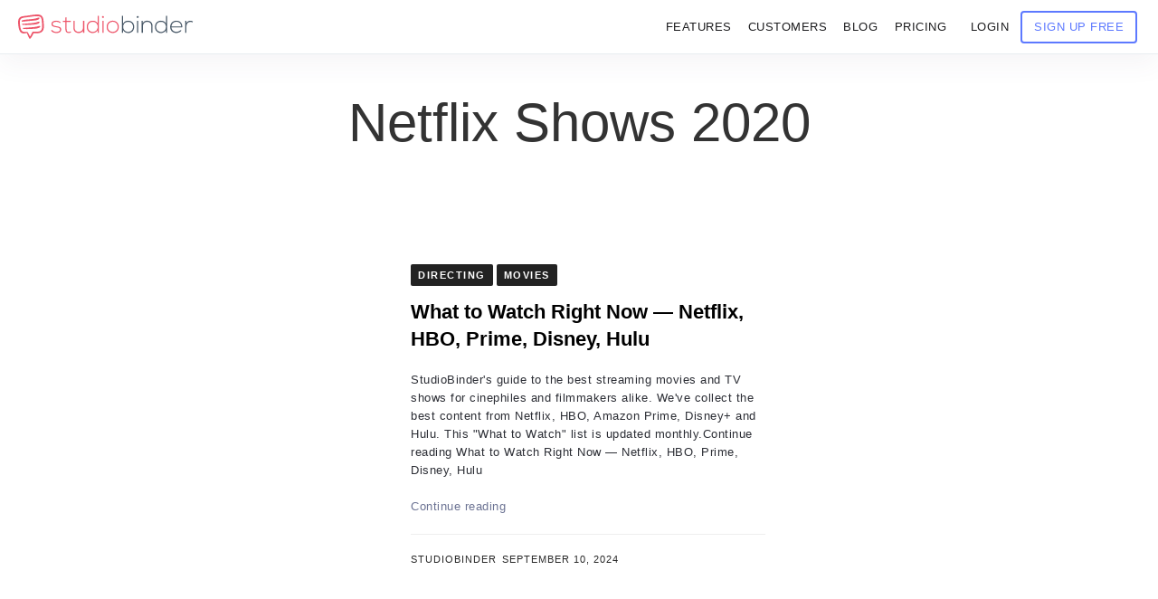

--- FILE ---
content_type: text/html; charset=UTF-8
request_url: https://www.studiobinder.com/tag/shows-on-netflix/
body_size: 68993
content:
<!doctype html>




<html lang="en-US" prefix="og: https://ogp.me/ns#" >
<head itemscope itemtype="http://schema.org/WebSite"><meta name="p:domain_verify" content="7fb711e97c481d4b467a48027b605d59"/>
    <meta name="msvalidate.01" content="2D3CD1B5877BFDEF6A15D032C5D4D281" />
    
    <meta name='yandex-verification' content='4f70d27be5f23cb0' />
    <meta http-equiv="Content-Type" content="text/html;charset=UTF-8" /><script>if(navigator.userAgent.match(/MSIE|Internet Explorer/i)||navigator.userAgent.match(/Trident\/7\..*?rv:11/i)){var href=document.location.href;if(!href.match(/[?&]nowprocket/)){if(href.indexOf("?")==-1){if(href.indexOf("#")==-1){document.location.href=href+"?nowprocket=1"}else{document.location.href=href.replace("#","?nowprocket=1#")}}else{if(href.indexOf("#")==-1){document.location.href=href+"&nowprocket=1"}else{document.location.href=href.replace("#","&nowprocket=1#")}}}}</script><script>(()=>{class RocketLazyLoadScripts{constructor(){this.v="2.0.3",this.userEvents=["keydown","keyup","mousedown","mouseup","mousemove","mouseover","mouseenter","mouseout","mouseleave","touchmove","touchstart","touchend","touchcancel","wheel","click","dblclick","input","visibilitychange"],this.attributeEvents=["onblur","onclick","oncontextmenu","ondblclick","onfocus","onmousedown","onmouseenter","onmouseleave","onmousemove","onmouseout","onmouseover","onmouseup","onmousewheel","onscroll","onsubmit"]}async t(){this.i(),this.o(),/iP(ad|hone)/.test(navigator.userAgent)&&this.h(),this.u(),this.l(this),this.m(),this.k(this),this.p(this),this._(),await Promise.all([this.R(),this.L()]),this.lastBreath=Date.now(),this.S(this),this.P(),this.D(),this.O(),this.M(),await this.C(this.delayedScripts.normal),await this.C(this.delayedScripts.defer),await this.C(this.delayedScripts.async),this.F("domReady"),await this.T(),await this.j(),await this.I(),this.F("windowLoad"),await this.A(),window.dispatchEvent(new Event("rocket-allScriptsLoaded")),this.everythingLoaded=!0,this.lastTouchEnd&&await new Promise((t=>setTimeout(t,500-Date.now()+this.lastTouchEnd))),this.H(),this.F("all"),this.U(),this.W()}i(){this.CSPIssue=sessionStorage.getItem("rocketCSPIssue"),document.addEventListener("securitypolicyviolation",(t=>{this.CSPIssue||"script-src-elem"!==t.violatedDirective||"data"!==t.blockedURI||(this.CSPIssue=!0,sessionStorage.setItem("rocketCSPIssue",!0))}),{isRocket:!0})}o(){window.addEventListener("pageshow",(t=>{this.persisted=t.persisted,this.realWindowLoadedFired=!0}),{isRocket:!0}),window.addEventListener("pagehide",(()=>{this.onFirstUserAction=null}),{isRocket:!0})}h(){let t;function e(e){t=e}window.addEventListener("touchstart",e,{isRocket:!0}),window.addEventListener("touchend",(function i(o){Math.abs(o.changedTouches[0].pageX-t.changedTouches[0].pageX)<10&&Math.abs(o.changedTouches[0].pageY-t.changedTouches[0].pageY)<10&&o.timeStamp-t.timeStamp<200&&(o.target.dispatchEvent(new PointerEvent("click",{target:o.target,bubbles:!0,cancelable:!0,detail:1})),event.preventDefault(),window.removeEventListener("touchstart",e,{isRocket:!0}),window.removeEventListener("touchend",i,{isRocket:!0}))}),{isRocket:!0})}q(t){this.userActionTriggered||("mousemove"!==t.type||this.firstMousemoveIgnored?"keyup"===t.type||"mouseover"===t.type||"mouseout"===t.type||(this.userActionTriggered=!0,this.onFirstUserAction&&this.onFirstUserAction()):this.firstMousemoveIgnored=!0),"click"===t.type&&t.preventDefault(),this.savedUserEvents.length>0&&(t.stopPropagation(),t.stopImmediatePropagation()),"touchstart"===this.lastEvent&&"touchend"===t.type&&(this.lastTouchEnd=Date.now()),"click"===t.type&&(this.lastTouchEnd=0),this.lastEvent=t.type,this.savedUserEvents.push(t)}u(){this.savedUserEvents=[],this.userEventHandler=this.q.bind(this),this.userEvents.forEach((t=>window.addEventListener(t,this.userEventHandler,{passive:!1,isRocket:!0})))}U(){this.userEvents.forEach((t=>window.removeEventListener(t,this.userEventHandler,{passive:!1,isRocket:!0}))),this.savedUserEvents.forEach((t=>{t.target.dispatchEvent(new window[t.constructor.name](t.type,t))}))}m(){this.eventsMutationObserver=new MutationObserver((t=>{const e="return false";for(const i of t){if("attributes"===i.type){const t=i.target.getAttribute(i.attributeName);t&&t!==e&&(i.target.setAttribute("data-rocket-"+i.attributeName,t),i.target["rocket"+i.attributeName]=new Function("event",t),i.target.setAttribute(i.attributeName,e))}"childList"===i.type&&i.addedNodes.forEach((t=>{if(t.nodeType===Node.ELEMENT_NODE)for(const i of t.attributes)this.attributeEvents.includes(i.name)&&i.value&&""!==i.value&&(t.setAttribute("data-rocket-"+i.name,i.value),t["rocket"+i.name]=new Function("event",i.value),t.setAttribute(i.name,e))}))}})),this.eventsMutationObserver.observe(document,{subtree:!0,childList:!0,attributeFilter:this.attributeEvents})}H(){this.eventsMutationObserver.disconnect(),this.attributeEvents.forEach((t=>{document.querySelectorAll("[data-rocket-"+t+"]").forEach((e=>{e.setAttribute(t,e.getAttribute("data-rocket-"+t)),e.removeAttribute("data-rocket-"+t)}))}))}k(t){Object.defineProperty(HTMLElement.prototype,"onclick",{get(){return this.rocketonclick||null},set(e){this.rocketonclick=e,this.setAttribute(t.everythingLoaded?"onclick":"data-rocket-onclick","this.rocketonclick(event)")}})}S(t){function e(e,i){let o=e[i];e[i]=null,Object.defineProperty(e,i,{get:()=>o,set(s){t.everythingLoaded?o=s:e["rocket"+i]=o=s}})}e(document,"onreadystatechange"),e(window,"onload"),e(window,"onpageshow");try{Object.defineProperty(document,"readyState",{get:()=>t.rocketReadyState,set(e){t.rocketReadyState=e},configurable:!0}),document.readyState="loading"}catch(t){console.log("WPRocket DJE readyState conflict, bypassing")}}l(t){this.originalAddEventListener=EventTarget.prototype.addEventListener,this.originalRemoveEventListener=EventTarget.prototype.removeEventListener,this.savedEventListeners=[],EventTarget.prototype.addEventListener=function(e,i,o){o&&o.isRocket||!t.B(e,this)&&!t.userEvents.includes(e)||t.B(e,this)&&!t.userActionTriggered||e.startsWith("rocket-")||t.everythingLoaded?t.originalAddEventListener.call(this,e,i,o):t.savedEventListeners.push({target:this,remove:!1,type:e,func:i,options:o})},EventTarget.prototype.removeEventListener=function(e,i,o){o&&o.isRocket||!t.B(e,this)&&!t.userEvents.includes(e)||t.B(e,this)&&!t.userActionTriggered||e.startsWith("rocket-")||t.everythingLoaded?t.originalRemoveEventListener.call(this,e,i,o):t.savedEventListeners.push({target:this,remove:!0,type:e,func:i,options:o})}}F(t){"all"===t&&(EventTarget.prototype.addEventListener=this.originalAddEventListener,EventTarget.prototype.removeEventListener=this.originalRemoveEventListener),this.savedEventListeners=this.savedEventListeners.filter((e=>{let i=e.type,o=e.target||window;return"domReady"===t&&"DOMContentLoaded"!==i&&"readystatechange"!==i||("windowLoad"===t&&"load"!==i&&"readystatechange"!==i&&"pageshow"!==i||(this.B(i,o)&&(i="rocket-"+i),e.remove?o.removeEventListener(i,e.func,e.options):o.addEventListener(i,e.func,e.options),!1))}))}p(t){let e;function i(e){return t.everythingLoaded?e:e.split(" ").map((t=>"load"===t||t.startsWith("load.")?"rocket-jquery-load":t)).join(" ")}function o(o){function s(e){const s=o.fn[e];o.fn[e]=o.fn.init.prototype[e]=function(){return this[0]===window&&t.userActionTriggered&&("string"==typeof arguments[0]||arguments[0]instanceof String?arguments[0]=i(arguments[0]):"object"==typeof arguments[0]&&Object.keys(arguments[0]).forEach((t=>{const e=arguments[0][t];delete arguments[0][t],arguments[0][i(t)]=e}))),s.apply(this,arguments),this}}if(o&&o.fn&&!t.allJQueries.includes(o)){const e={DOMContentLoaded:[],"rocket-DOMContentLoaded":[]};for(const t in e)document.addEventListener(t,(()=>{e[t].forEach((t=>t()))}),{isRocket:!0});o.fn.ready=o.fn.init.prototype.ready=function(i){function s(){parseInt(o.fn.jquery)>2?setTimeout((()=>i.bind(document)(o))):i.bind(document)(o)}return t.realDomReadyFired?!t.userActionTriggered||t.fauxDomReadyFired?s():e["rocket-DOMContentLoaded"].push(s):e.DOMContentLoaded.push(s),o([])},s("on"),s("one"),s("off"),t.allJQueries.push(o)}e=o}t.allJQueries=[],o(window.jQuery),Object.defineProperty(window,"jQuery",{get:()=>e,set(t){o(t)}})}P(){const t=new Map;document.write=document.writeln=function(e){const i=document.currentScript,o=document.createRange(),s=i.parentElement;let n=t.get(i);void 0===n&&(n=i.nextSibling,t.set(i,n));const c=document.createDocumentFragment();o.setStart(c,0),c.appendChild(o.createContextualFragment(e)),s.insertBefore(c,n)}}async R(){return new Promise((t=>{this.userActionTriggered?t():this.onFirstUserAction=t}))}async L(){return new Promise((t=>{document.addEventListener("DOMContentLoaded",(()=>{this.realDomReadyFired=!0,t()}),{isRocket:!0})}))}async I(){return this.realWindowLoadedFired?Promise.resolve():new Promise((t=>{window.addEventListener("load",t,{isRocket:!0})}))}M(){this.pendingScripts=[];this.scriptsMutationObserver=new MutationObserver((t=>{for(const e of t)e.addedNodes.forEach((t=>{"SCRIPT"!==t.tagName||t.noModule||t.isWPRocket||this.pendingScripts.push({script:t,promise:new Promise((e=>{const i=()=>{const i=this.pendingScripts.findIndex((e=>e.script===t));i>=0&&this.pendingScripts.splice(i,1),e()};t.addEventListener("load",i,{isRocket:!0}),t.addEventListener("error",i,{isRocket:!0}),setTimeout(i,1e3)}))})}))})),this.scriptsMutationObserver.observe(document,{childList:!0,subtree:!0})}async j(){await this.J(),this.pendingScripts.length?(await this.pendingScripts[0].promise,await this.j()):this.scriptsMutationObserver.disconnect()}D(){this.delayedScripts={normal:[],async:[],defer:[]},document.querySelectorAll("script[type$=rocketlazyloadscript]").forEach((t=>{t.hasAttribute("data-rocket-src")?t.hasAttribute("async")&&!1!==t.async?this.delayedScripts.async.push(t):t.hasAttribute("defer")&&!1!==t.defer||"module"===t.getAttribute("data-rocket-type")?this.delayedScripts.defer.push(t):this.delayedScripts.normal.push(t):this.delayedScripts.normal.push(t)}))}async _(){await this.L();let t=[];document.querySelectorAll("script[type$=rocketlazyloadscript][data-rocket-src]").forEach((e=>{let i=e.getAttribute("data-rocket-src");if(i&&!i.startsWith("data:")){i.startsWith("//")&&(i=location.protocol+i);try{const o=new URL(i).origin;o!==location.origin&&t.push({src:o,crossOrigin:e.crossOrigin||"module"===e.getAttribute("data-rocket-type")})}catch(t){}}})),t=[...new Map(t.map((t=>[JSON.stringify(t),t]))).values()],this.N(t,"preconnect")}async $(t){if(await this.G(),!0!==t.noModule||!("noModule"in HTMLScriptElement.prototype))return new Promise((e=>{let i;function o(){(i||t).setAttribute("data-rocket-status","executed"),e()}try{if(navigator.userAgent.includes("Firefox/")||""===navigator.vendor||this.CSPIssue)i=document.createElement("script"),[...t.attributes].forEach((t=>{let e=t.nodeName;"type"!==e&&("data-rocket-type"===e&&(e="type"),"data-rocket-src"===e&&(e="src"),i.setAttribute(e,t.nodeValue))})),t.text&&(i.text=t.text),t.nonce&&(i.nonce=t.nonce),i.hasAttribute("src")?(i.addEventListener("load",o,{isRocket:!0}),i.addEventListener("error",(()=>{i.setAttribute("data-rocket-status","failed-network"),e()}),{isRocket:!0}),setTimeout((()=>{i.isConnected||e()}),1)):(i.text=t.text,o()),i.isWPRocket=!0,t.parentNode.replaceChild(i,t);else{const i=t.getAttribute("data-rocket-type"),s=t.getAttribute("data-rocket-src");i?(t.type=i,t.removeAttribute("data-rocket-type")):t.removeAttribute("type"),t.addEventListener("load",o,{isRocket:!0}),t.addEventListener("error",(i=>{this.CSPIssue&&i.target.src.startsWith("data:")?(console.log("WPRocket: CSP fallback activated"),t.removeAttribute("src"),this.$(t).then(e)):(t.setAttribute("data-rocket-status","failed-network"),e())}),{isRocket:!0}),s?(t.fetchPriority="high",t.removeAttribute("data-rocket-src"),t.src=s):t.src="data:text/javascript;base64,"+window.btoa(unescape(encodeURIComponent(t.text)))}}catch(i){t.setAttribute("data-rocket-status","failed-transform"),e()}}));t.setAttribute("data-rocket-status","skipped")}async C(t){const e=t.shift();return e?(e.isConnected&&await this.$(e),this.C(t)):Promise.resolve()}O(){this.N([...this.delayedScripts.normal,...this.delayedScripts.defer,...this.delayedScripts.async],"preload")}N(t,e){this.trash=this.trash||[];let i=!0;var o=document.createDocumentFragment();t.forEach((t=>{const s=t.getAttribute&&t.getAttribute("data-rocket-src")||t.src;if(s&&!s.startsWith("data:")){const n=document.createElement("link");n.href=s,n.rel=e,"preconnect"!==e&&(n.as="script",n.fetchPriority=i?"high":"low"),t.getAttribute&&"module"===t.getAttribute("data-rocket-type")&&(n.crossOrigin=!0),t.crossOrigin&&(n.crossOrigin=t.crossOrigin),t.integrity&&(n.integrity=t.integrity),t.nonce&&(n.nonce=t.nonce),o.appendChild(n),this.trash.push(n),i=!1}})),document.head.appendChild(o)}W(){this.trash.forEach((t=>t.remove()))}async T(){try{document.readyState="interactive"}catch(t){}this.fauxDomReadyFired=!0;try{await this.G(),document.dispatchEvent(new Event("rocket-readystatechange")),await this.G(),document.rocketonreadystatechange&&document.rocketonreadystatechange(),await this.G(),document.dispatchEvent(new Event("rocket-DOMContentLoaded")),await this.G(),window.dispatchEvent(new Event("rocket-DOMContentLoaded"))}catch(t){console.error(t)}}async A(){try{document.readyState="complete"}catch(t){}try{await this.G(),document.dispatchEvent(new Event("rocket-readystatechange")),await this.G(),document.rocketonreadystatechange&&document.rocketonreadystatechange(),await this.G(),window.dispatchEvent(new Event("rocket-load")),await this.G(),window.rocketonload&&window.rocketonload(),await this.G(),this.allJQueries.forEach((t=>t(window).trigger("rocket-jquery-load"))),await this.G();const t=new Event("rocket-pageshow");t.persisted=this.persisted,window.dispatchEvent(t),await this.G(),window.rocketonpageshow&&window.rocketonpageshow({persisted:this.persisted})}catch(t){console.error(t)}}async G(){Date.now()-this.lastBreath>45&&(await this.J(),this.lastBreath=Date.now())}async J(){return document.hidden?new Promise((t=>setTimeout(t))):new Promise((t=>requestAnimationFrame(t)))}B(t,e){return e===document&&"readystatechange"===t||(e===document&&"DOMContentLoaded"===t||(e===window&&"DOMContentLoaded"===t||(e===window&&"load"===t||e===window&&"pageshow"===t)))}static run(){(new RocketLazyLoadScripts).t()}}RocketLazyLoadScripts.run()})();</script> 
	<link rel="dns-prefetch" href="https://s.studiobinder.com"/>
     
    <meta http-equiv="x-dns-prefetch-control" content="on">   
	
    <meta name="viewport" content="width=device-width, initial-scale=1">  
	 
	<link rel="shortcut icon" href="[data-uri]" />
 

		<script type="rocketlazyloadscript" data-rocket-type="text/javascript">
			window.flatStyles = window.flatStyles || ''

			window.lightspeedOptimizeStylesheet = function () {
				const currentStylesheet = document.querySelector( '.tcb-lightspeed-style:not([data-ls-optimized])' )

				if ( currentStylesheet ) {
					try {
						if ( currentStylesheet.sheet && currentStylesheet.sheet.cssRules ) {
							if ( window.flatStyles ) {
								if ( this.optimizing ) {
									setTimeout( window.lightspeedOptimizeStylesheet.bind( this ), 24 )
								} else {
									this.optimizing = true;

									let rulesIndex = 0;

									while ( rulesIndex < currentStylesheet.sheet.cssRules.length ) {
										const rule = currentStylesheet.sheet.cssRules[ rulesIndex ]
										/* remove rules that already exist in the page */
										if ( rule.type === CSSRule.STYLE_RULE && window.flatStyles.includes( `${rule.selectorText}{` ) ) {
											currentStylesheet.sheet.deleteRule( rulesIndex )
										} else {
											rulesIndex ++
										}
									}
									/* optimize, mark it such, move to the next file, append the styles we have until now */
									currentStylesheet.setAttribute( 'data-ls-optimized', '1' )

									window.flatStyles += currentStylesheet.innerHTML

									this.optimizing = false
								}
							} else {
								window.flatStyles = currentStylesheet.innerHTML
								currentStylesheet.setAttribute( 'data-ls-optimized', '1' )
							}
						}
					} catch ( error ) {
						console.warn( error )
					}

					if ( currentStylesheet.parentElement.tagName !== 'HEAD' ) {
						/* always make sure that those styles end up in the head */
						const stylesheetID = currentStylesheet.id;
						/**
						 * make sure that there is only one copy of the css
						 * e.g display CSS
						 */
						if ( ( ! stylesheetID || ( stylesheetID && ! document.querySelector( `head #${stylesheetID}` ) ) ) ) {
							document.head.prepend( currentStylesheet )
						} else {
							currentStylesheet.remove();
						}
					}
				}
			}

			window.lightspeedOptimizeFlat = function ( styleSheetElement ) {
				if ( document.querySelectorAll( 'link[href*="thrive_flat.css"]' ).length > 1 ) {
					/* disable this flat if we already have one */
					styleSheetElement.setAttribute( 'disabled', true )
				} else {
					/* if this is the first one, make sure he's in head */
					if ( styleSheetElement.parentElement.tagName !== 'HEAD' ) {
						document.head.append( styleSheetElement )
					}
				}
			}
		</script>
		
        
         
         
        
         
         <style type="text/css" id="tcb-style-base-post-91828"  onLoad="typeof window.lightspeedOptimizeStylesheet === 'function' && window.lightspeedOptimizeStylesheet()" class="tcb-lightspeed-style">.thrv-page-section{position: relative;box-sizing: border-box !important;}.thrv-page-section .tve-page-section-out{position: absolute;width: 100%;height: 100%;left: 0px;top: 0px;box-sizing: border-box;transition: box-shadow 0.5s;overflow: hidden;}.thrv-page-section .tve-page-section-in{box-sizing: border-box;margin-right: auto;margin-left: auto;position: relative;z-index: 1;min-height: 40px;}.tve-page-section-in > .thrv_wrapper:first-child{margin-top: 0px;}.tve-page-section-in > .thrv_wrapper:last-child{margin-bottom: 0px;}.thrv_responsive_video{width: 100%;min-width: 100px;}.thrv_responsive_video .tcb-video-float-container{transition: 0.5s ease-out,margin;}.thrv_responsive_video.tcb-no-perspective{perspective: none !important;}#tve_editor .thrv_responsive_video{box-sizing: border-box;}.tcb-no-transform{transform: none !important;}.tcb-icon{display: inline-block;width: 1em;height: 1em;line-height: 1em;vertical-align: middle;stroke-width: 0;stroke: currentcolor;fill: currentcolor;box-sizing: content-box;transform: rotate(var(--tcb-icon-rotation-angle,0deg));}svg.tcb-icon path:not([fill="none"]){transition: none;fill: inherit !important;stroke: inherit !important;}.thrv_icon{text-align: center;}.thrv_wrapper.thrv-divider{padding-top: 20px;padding-bottom: 20px;margin: 0px;}.thrv_wrapper.thrv-divider hr{margin: 0px;}.tve_sep-1{min-width: 10px;border-bottom-style: solid !important;border-top: 0px !important;border-left: 0px !important;border-right: 0px !important;}.tve_sep-2{background-repeat: repeat-x;width: 100%;min-width: 10px;}.thrv-styled_list{padding-top: 10px !important;padding-bottom: 10px !important;}.thrv-styled_list ul.tcb-styled-list{list-style: none;margin: 0px !important;padding: 0px !important;}.thrv-styled_list ul.tcb-styled-list li div.thrv_icon{padding: 10px;margin: 0px;box-sizing: content-box;}.tcb-styled-list-icon-text{display: block;z-index: 0;line-height: 2.3em;}.tcb-styled-list-icon{position: relative;z-index: 1;}.thrv-styled-list-item{display: flex;place-content: flex-start;align-items: flex-start;word-break: break-word;}.thrv-styled-list-item::before{content: none !important;}.tve_image_caption{position: relative;}.tve_image_caption:not(.tcb-mm-image.tve-tab-image){height: auto !important;}.tve_image_caption .tve_image{max-width: 100%;width: 100%;}:not(.inc) .thrv_text_element h4 a:not(.tcb-button-link){color: inherit;font: inherit;letter-spacing: inherit;}:not(.inc) .thrv_text_element h4 a:not(.tcb-button-link):hover{color: inherit;font: inherit;letter-spacing: inherit;}.thrv_text_element a:not(.tcb-button-link),.tcb-styled-list a:not(.tcb-button-link){font-size: inherit;}.tcb-style-wrap strong{font-weight: var(--g-bold-weight,bold);}.thrv_text_element{overflow-wrap: break-word;}.notifications-content-wrapper.tcb-permanently-hidden{display: none !important;}.tcb-permanently-hidden{display: none !important;}.tar-disabled{cursor: default;opacity: 0.4;pointer-events: none;}.tcb-clear::after{display: block;height: 0px;content: "";}.tve_js_placeholder{background: none !important;}.tve_ea_thrive_animation{opacity: 0;}.tve_ea_thrive_animation.tve_anim_start{opacity: 1;transition: 0.5s ease-out;}.tve_ea_thrive_animation.tve_anim_grow{transition: transform 0.2s ease-out;transform: scale(1);opacity: 1;visibility: visible !important;}.tve_ea_thrive_animation.tve_anim_grow.tve_anim_start{transform: scale(1.1);transition: 0.2s ease-out;}.tcb-flex-row{display: flex;flex-flow: row;align-items: stretch;justify-content: space-between;margin-top: 0px;margin-left: -15px;padding-bottom: 15px;padding-top: 15px;}.tcb-flex-col{flex: 1 1 auto;padding-top: 0px;padding-left: 15px;}.tcb-flex-row .tcb-flex-col{box-sizing: border-box;}.tcb-col{height: 100%;display: flex;flex-direction: column;position: relative;}.tcb-flex-row .tcb-col{box-sizing: border-box;}html{text-rendering: auto !important;}html body{text-rendering: auto !important;}#tve_editor ul{margin-left: 20px;}.thrv_wrapper{margin-top: 20px;margin-bottom: 20px;padding: 1px;}.thrv_wrapper div{box-sizing: content-box;}.thrv_wrapper.thrv_text_element,.thrv_wrapper.thrv-page-section,.thrv_wrapper.thrv_symbol{margin: 0px;}.thrv_wrapper.thrv-columns{margin-top: 10px;margin-bottom: 10px;padding: 0px;}p{font-size: 1em;}.tve_image{border-radius: 0px;box-shadow: none;}div .tve_image_caption{padding: 0px;max-width: 100% !important;box-sizing: border-box !important;}.tve_image_caption .tve_image_frame{display: block;max-width: 100%;position: relative;overflow: hidden;}.tve_image_caption .tve_image{display: block;padding: 0px;height: auto;}.tve_responsive_video_container{position: relative;height: 0px;overflow: hidden;padding-bottom: 56.25%;display: block;}.tve_responsive_video_container iframe{position: absolute;top: 0px;left: 0px;width: 100% !important;height: 100% !important;}.tve_responsive_video_container .top-left{cursor: pointer;top: 50px;left: 50px;z-index: 99999;position: fixed !important;}.thrv_icon{line-height: 0;}.thrv_icon.tcb-icon-display{display: table;border-collapse: initial;}.thrv_icon.thrv_wrapper{margin-left: auto;margin-right: auto;padding: 0px;}.thrv_responsive_video.thrv_wrapper{max-height: 100%;max-width: 100%;margin-left: auto;margin-right: auto;}.video_overlay{cursor: pointer;}:not(#_s):not(#_s) .tcb-conditional-display-placeholder{min-height: var(--tcb-container-height-d,100px) !important;position: relative;}:not(#_s):not(#_s) .tcb-conditional-display-placeholder.thrv-page-section{box-sizing: border-box;margin: 0px;}:not(#_s):not(#_s) .tcb-conditional-display-placeholder.thrv-content-box{box-sizing: border-box;}:not(#_s):not(#_s) .tcb-conditional-display-placeholder .tve-page-section-out,:not(#_s):not(#_s) .tcb-conditional-display-placeholder .tve-content-box-background{box-sizing: border-box;position: absolute;width: 100%;height: 100%;left: 0px;top: 0px;overflow: hidden;}.tve_shortcode_rendered p:empty{display: none !important;}.tve_flt .tve_sep{border: none;margin: 0px !important;max-width: 100% !important;}.tve_flt .thrv_wrapper > .tve_sep{width: 100%;background-color: rgba(0,0,0,0);}@media (max-width: 1023px){:not(#_s):not(#_s) .tcb-conditional-display-placeholder{min-height: var(--tcb-container-height-t) !important;}}@media (max-width: 767px){html{overflow-x: hidden !important;}html,body{max-width: 100vw !important;}.tcb-flex-row{flex-direction: column;}.tcb-flex-row.v-2{flex-direction: row;}.tcb-flex-row.v-2:not(.tcb-mobile-no-wrap){flex-wrap: wrap;}.tcb-flex-row.v-2:not(.tcb-mobile-no-wrap) > .tcb-flex-col{width: 100%;flex: 1 0 390px;max-width: 100% !important;}:not(#_s):not(#_s) .tcb-conditional-display-placeholder{min-height: var(--tcb-container-height-m) !important;}}@media (max-width: 1023px) and (min-width: 768px){.tcb-flex-row:not(.tcb--cols--2):not(.tcb-medium-no-wrap),.tcb-flex-row.tcb-resized:not(.tcb--cols--2):not(.tcb-medium-no-wrap){flex-wrap: wrap;}.tcb-flex-row:not(.tcb--cols--2):not(.tcb-medium-no-wrap) > .tcb-flex-col,.tcb-flex-row.tcb-resized:not(.tcb--cols--2):not(.tcb-medium-no-wrap) > .tcb-flex-col{flex: 1 0 250px;max-width: 100% !important;}.tcb-flex-row.tcb-medium-wrap,.tcb-flex-row.tcb-resized.tcb-medium-wrap{flex-wrap: wrap;}.tcb-flex-row.tcb-medium-wrap > .tcb-flex-col,.tcb-flex-row.tcb-resized.tcb-medium-wrap > .tcb-flex-col{max-width: 100% !important;}}@media screen and (-ms-high-contrast: active),(-ms-high-contrast: none){.tcb-flex-col{width: 100%;}.tcb-col{display: block;}}@media screen and (max-device-width: 480px){body{text-size-adjust: none;}}@media only screen and (max-device-width: 1366px){.thrv_responsive_video.thrv_wrapper:not(.tcb-no-perspective){transform: translateZ(0px);}}</style>	<style>img:is([sizes="auto" i], [sizes^="auto," i]) { contain-intrinsic-size: 3000px 1500px }</style>
	

<title>Netflix Shows 2020 — StudioBinder</title><link rel="preload" data-rocket-preload as="image" href="https://s.studiobinder.com/wp-content/uploads/2020/10/blog-sb-signup-1024x687-1.png.webp" fetchpriority="high">
<meta name="description" content="Netflix Shows 2020 &bull; StudioBinder"/>
<meta name="robots" content="follow, index, max-snippet:-1, max-video-preview:-1, max-image-preview:large"/>
<link rel="canonical" href="https://www.studiobinder.com/tag/shows-on-netflix/" />
<meta property="og:locale" content="en_US" />
<meta property="og:type" content="article" />
<meta property="og:title" content="Netflix Shows 2020 — StudioBinder" />
<meta property="og:description" content="Netflix Shows 2020 &bull; StudioBinder" />
<meta property="og:url" content="https://www.studiobinder.com/tag/shows-on-netflix/" />
<meta property="og:site_name" content="StudioBinder" />
<meta property="article:publisher" content="http://facebook.com/studiobinderapp" />
<meta property="og:image" content="https://s.studiobinder.com/wp-content/uploads/2016/11/StudioBinder-Video-TV-Film-Production-Management-Software-Featured1-1024x576.jpg" />
<meta property="og:image:secure_url" content="https://s.studiobinder.com/wp-content/uploads/2016/11/StudioBinder-Video-TV-Film-Production-Management-Software-Featured1-1024x576.jpg" />
<meta property="og:image:width" content="750" />
<meta property="og:image:height" content="422" />
<meta property="og:image:alt" content="StudioBinder Video, TV &amp; Film Production Management Software" />
<meta property="og:image:type" content="image/jpeg" />
<meta name="twitter:card" content="summary_large_image" />
<meta name="twitter:title" content="Netflix Shows 2020 — StudioBinder" />
<meta name="twitter:description" content="Netflix Shows 2020 &bull; StudioBinder" />
<meta name="twitter:site" content="@studiobinder" />
<meta name="twitter:image" content="https://s.studiobinder.com/wp-content/uploads/2016/11/StudioBinder-Video-TV-Film-Production-Management-Software-Featured1-1024x576.jpg" />
<script type="application/ld+json" class="rank-math-schema-pro">{"@context":"https://schema.org","@graph":[{"@type":"Organization","@id":"https://www.studiobinder.com/#organization","name":"StudioBinder Inc.","url":"https://www.studiobinder.com","sameAs":["http://facebook.com/studiobinderapp","https://twitter.com/studiobinder","https://instagram.com/studiobinder/","https://www.linkedin.com/company/studio-binder","https://www.pinterest.com/studiobinderapp","https://www.youtube.com/c/studiobinder"]},{"@type":"WebSite","@id":"https://www.studiobinder.com/#website","url":"https://www.studiobinder.com","name":"StudioBinder","publisher":{"@id":"https://www.studiobinder.com/#organization"},"inLanguage":"en-US"},{"@type":"BreadcrumbList","@id":"https://www.studiobinder.com/tag/shows-on-netflix/#breadcrumb","itemListElement":[{"@type":"ListItem","position":"1","item":{"@id":"https://www.studiobinder.com","name":"StudioBinder"}},{"@type":"ListItem","position":"2","item":{"@id":"https://www.studiobinder.com/tag/shows-on-netflix/","name":"Netflix Shows 2020"}}]},{"@type":"CollectionPage","@id":"https://www.studiobinder.com/tag/shows-on-netflix/#webpage","url":"https://www.studiobinder.com/tag/shows-on-netflix/","name":"Netflix Shows 2020 \u2014 StudioBinder","isPartOf":{"@id":"https://www.studiobinder.com/#website"},"inLanguage":"en-US","breadcrumb":{"@id":"https://www.studiobinder.com/tag/shows-on-netflix/#breadcrumb"}}]}</script>


<link rel='dns-prefetch' href='//www.studiobinder.com' />
<link rel='dns-prefetch' href='//s.studiobinder.com' />

<link href='https://s.studiobinder.com' rel='preconnect' />
<style id='rocket-lazyload-inline-css'>
.rll-youtube-player{position:relative;padding-bottom:56.23%;height:0;overflow:hidden;max-width:100%;}.rll-youtube-player:focus-within{outline: 2px solid currentColor;outline-offset: 5px;}.rll-youtube-player iframe{position:absolute;top:0;left:0;width:100%;height:100%;z-index:100;background:0 0}.rll-youtube-player img{bottom:0;display:block;left:0;margin:auto;max-width:100%;width:100%;position:absolute;right:0;top:0;border:none;height:auto;-webkit-transition:.4s all;-moz-transition:.4s all;transition:.4s all}.rll-youtube-player img:hover{-webkit-filter:brightness(75%)}.rll-youtube-player .play{height:100%;width:100%;left:0;top:0;position:absolute;background:url(https://s.studiobinder.com/wp-content/plugins/wp-rocket/assets/img/youtube.png) no-repeat center;background-color: transparent !important;cursor:pointer;border:none;}.wp-embed-responsive .wp-has-aspect-ratio .rll-youtube-player{position:absolute;padding-bottom:0;width:100%;height:100%;top:0;bottom:0;left:0;right:0}
</style>
<style type="text/css"></style><style type="text/css">:not(#tve) .ttfm1{font-family: 'Open Sans' !important;color: #6c7780;font-weight: 400 !important;}.ttfm1 input, .ttfm1 select, .ttfm1 textarea, .ttfm1 button {font-family: 'Open Sans' !important;color: #6c7780;font-weight: 400 !important;}:not(#tve) .ttfm1.bold_text,.ttfm1 .bold_text,.ttfm1 b,.ttfm1 strong{font-weight: 600 !important;}.ttfm1.bold_text,.ttfm1 .bold_text,.ttfm1 b,.ttfm1 strong input, .ttfm1.bold_text,.ttfm1 .bold_text,.ttfm1 b,.ttfm1 strong select, .ttfm1.bold_text,.ttfm1 .bold_text,.ttfm1 b,.ttfm1 strong textarea, .ttfm1.bold_text,.ttfm1 .bold_text,.ttfm1 b,.ttfm1 strong button {font-weight: 600 !important;}:not(#tve) .ttfm2{font-family: 'Open Sans' !important;color: #6c7780;font-weight: 300 !important;}.ttfm2 input, .ttfm2 select, .ttfm2 textarea, .ttfm2 button {font-family: 'Open Sans' !important;color: #6c7780;font-weight: 300 !important;}:not(#tve) .ttfm2.bold_text,.ttfm2 .bold_text,.ttfm2 b,.ttfm2 strong{font-weight: 600 !important;}.ttfm2.bold_text,.ttfm2 .bold_text,.ttfm2 b,.ttfm2 strong input, .ttfm2.bold_text,.ttfm2 .bold_text,.ttfm2 b,.ttfm2 strong select, .ttfm2.bold_text,.ttfm2 .bold_text,.ttfm2 b,.ttfm2 strong textarea, .ttfm2.bold_text,.ttfm2 .bold_text,.ttfm2 b,.ttfm2 strong button {font-weight: 600 !important;}:not(#tve) .ttfm3{font-family: 'Open Sans' !important;color: #ffffff;font-weight: 400 !important;}.ttfm3 input, .ttfm3 select, .ttfm3 textarea, .ttfm3 button {font-family: 'Open Sans' !important;color: #ffffff;font-weight: 400 !important;}:not(#tve) .ttfm3.bold_text,.ttfm3 .bold_text,.ttfm3 b,.ttfm3 strong{font-weight: 600 !important;}.ttfm3.bold_text,.ttfm3 .bold_text,.ttfm3 b,.ttfm3 strong input, .ttfm3.bold_text,.ttfm3 .bold_text,.ttfm3 b,.ttfm3 strong select, .ttfm3.bold_text,.ttfm3 .bold_text,.ttfm3 b,.ttfm3 strong textarea, .ttfm3.bold_text,.ttfm3 .bold_text,.ttfm3 b,.ttfm3 strong button {font-weight: 600 !important;}</style><style type="text/css" id="tve_global_variables">:root{--tcb-color-0:rgba(110, 61, 254, 0.2);--tcb-color-0-h:255;--tcb-color-0-s:98%;--tcb-color-0-l:61%;--tcb-color-0-a:0.2;--tcb-color-1:rgb(65, 153, 231);--tcb-color-1-h:208;--tcb-color-1-s:77%;--tcb-color-1-l:58%;--tcb-color-1-a:1;--tcb-color-2:rgb(68, 160, 241);--tcb-color-2-h:208;--tcb-color-2-s:86%;--tcb-color-2-l:60%;--tcb-color-2-a:1;--tcb-color-3:rgb(76, 83, 89);--tcb-color-3-h:207;--tcb-color-3-s:7%;--tcb-color-3-l:32%;--tcb-color-3-a:1;--tcb-color-4:rgb(174, 50, 221);--tcb-color-4-h:283;--tcb-color-4-s:71%;--tcb-color-4-l:53%;--tcb-color-4-a:1;--tcb-color-5:rgb(35, 45, 57);--tcb-color-5-h:212;--tcb-color-5-s:23%;--tcb-color-5-l:18%;--tcb-color-5-a:1;--tcb-color-6:rgba(0, 194, 126, 0.1);--tcb-color-6-h:158;--tcb-color-6-s:100%;--tcb-color-6-l:38%;--tcb-color-6-a:0.1;--tcb-color-7:rgb(109, 70, 238);--tcb-color-7-h:253;--tcb-color-7-s:83%;--tcb-color-7-l:60%;--tcb-color-7-a:1;--tcb-color-8:rgb(247, 250, 252);--tcb-color-8-h:204;--tcb-color-8-s:45%;--tcb-color-8-l:97%;--tcb-color-8-a:1;--tcb-color-9:rgb(27, 31, 33);--tcb-color-9-h:200;--tcb-color-9-s:10%;--tcb-color-9-l:11%;--tcb-color-9-a:1;--tcb-color-10:rgb(255, 153, 0);--tcb-color-10-h:36;--tcb-color-10-s:100%;--tcb-color-10-l:50%;--tcb-color-10-a:1;--tcb-color-11:rgb(0, 191, 137);--tcb-color-11-h:163;--tcb-color-11-s:100%;--tcb-color-11-l:37%;--tcb-color-11-a:1;--tcb-color-12:rgb(110, 61, 254);--tcb-color-12-h:255;--tcb-color-12-s:98%;--tcb-color-12-l:61%;--tcb-color-12-a:1;--tcb-color-13:rgb(250, 25, 112);--tcb-color-13-h:336;--tcb-color-13-s:95%;--tcb-color-13-l:53%;--tcb-color-13-a:1;--tcb-color-14:rgb(247, 255, 0);--tcb-color-14-h:61;--tcb-color-14-s:100%;--tcb-color-14-l:50%;--tcb-color-14-a:1;--tcb-color-15:rgba(0, 191, 137, 0.17);--tcb-color-15-h:163;--tcb-color-15-s:100%;--tcb-color-15-l:37%;--tcb-color-15-a:0.17;--tcb-color-16:rgba(250, 25, 112, 0.22);--tcb-color-16-h:336;--tcb-color-16-s:95%;--tcb-color-16-l:53%;--tcb-color-16-a:0.22;--tcb-color-17:rgb(29, 29, 31);--tcb-color-17-h:240;--tcb-color-17-s:3%;--tcb-color-17-l:11%;--tcb-color-17-a:1;--tcb-color-18:rgb(0, 0, 0);--tcb-color-18-h:0;--tcb-color-18-s:0%;--tcb-color-18-l:0%;--tcb-color-18-a:1;--tcb-color-19:rgb(110, 62, 255);--tcb-color-19-h:254;--tcb-color-19-s:100%;--tcb-color-19-l:62%;--tcb-color-19-a:1;--tcb-color-20:rgba(246, 245, 250, 0.5);--tcb-color-20-h:252;--tcb-color-20-s:33%;--tcb-color-20-l:97%;--tcb-color-20-a:0.5;--tcb-color-21:rgb(255, 123, 0);--tcb-color-21-h:28;--tcb-color-21-s:100%;--tcb-color-21-l:50%;--tcb-color-21-a:1;--tcb-color-22:rgb(255, 198, 31);--tcb-color-22-h:44;--tcb-color-22-s:100%;--tcb-color-22-l:56%;--tcb-color-22-a:1;--tcb-color-23:rgb(110, 110, 113);--tcb-color-23-h:240;--tcb-color-23-s:1%;--tcb-color-23-l:43%;--tcb-color-23-a:1;--tcb-color-24:rgb(0, 194, 126);--tcb-color-24-h:158;--tcb-color-24-s:100%;--tcb-color-24-l:38%;--tcb-color-24-a:1;--tcb-color-25:rgb(255, 255, 255);--tcb-color-25-h:0;--tcb-color-25-s:0%;--tcb-color-25-l:100%;--tcb-color-25-a:1;--tcb-color-26:rgb(255, 255, 255);--tcb-color-26-h:0;--tcb-color-26-s:0%;--tcb-color-26-l:100%;--tcb-color-26-a:1;--tcb-color-27:rgb(92, 92, 255);--tcb-color-27-h:240;--tcb-color-27-s:100%;--tcb-color-27-l:68%;--tcb-color-27-a:1;--tcb-color-28:rgb(29, 29, 31);--tcb-color-28-h:240;--tcb-color-28-s:3%;--tcb-color-28-l:11%;--tcb-color-28-a:1;--tcb-gradient-0:linear-gradient(180deg, rgba(255, 255, 255, 0) 91%, rgb(246, 245, 250) 100%);--tcb-gradient-1:linear-gradient(180deg, rgba(255, 255, 255, 0) 90%, rgb(246, 245, 250) 100%);--tcb-gradient-2:radial-gradient(rgb(22, 22, 22) 0%, rgb(13, 13, 13) 100%);--tcb-background-author-image:url(https://secure.gravatar.com/avatar/acab2d18171e8fbe8d28a5bb07573c6e?s=256&d=wp_user_avatar&r=g);--tcb-background-user-image:url();--tcb-background-featured-image-thumbnail:url(https://s.studiobinder.com/wp-content/uploads/2020/12/What-to-Watch-Right-Now-Best-Streaming-StudioBinder.jpeg);}</style><link rel="llms-sitemap" href="https://www.studiobinder.com/llms.txt" />



<style type="text/css" id="thrive-default-styles">@media (min-width: 300px) { .tcb-style-wrap h3 {color:rgb(0, 0, 0);--tcb-applied-color:rgb(0, 0, 0);--tve-applied-color:rgb(0, 0, 0);background-color:rgba(0, 0, 0, 0);font-family:"Helvetica Neue", Helvetica;font-size:32px;font-weight:400;font-style:normal;margin:0px 0px 20px;padding-top:0px;padding-bottom:0px;text-decoration:none solid rgb(0, 0, 0);text-transform:none;border-left:0px none rgb(0, 0, 0);} }</style>			<style class="tve_custom_style">@media (min-width: 300px){:not(#tve) [data-css="tve-u-1720706133e"] > :first-child{color: rgb(250,25,112);}:not(#tve) [data-css="tve-u-1720706e37c"] > :first-child{color: rgb(250,25,112);}[data-css="tve-u-1720706e37c"]{font-size: 20px;width: 20px;height: 20px;margin-right: 10px !important;margin-top: 9px !important;}:not(#tve) [data-css="tve-u-1720706fd01"] > :first-child{color: rgb(250,25,112);}[data-css="tve-u-1720706fd01"]{font-size: 20px;width: 20px;height: 20px;margin-right: 10px !important;margin-top: 9px !important;}[data-css="tve-u-17207076f97"]{--tve-font-weight: var(--g-regular-weight,normal);--tve-font-family: inherit;--tve-color: rgb(35,45,57);--tve-font-size: 18px;margin-left: 0px !important;}:not(#tve) [data-css="tve-u-17207076f97"] p,:not(#tve) [data-css="tve-u-17207076f97"] li,:not(#tve) [data-css="tve-u-17207076f97"] blockquote,:not(#tve) [data-css="tve-u-17207076f97"] address,:not(#tve) [data-css="tve-u-17207076f97"] .tcb-plain-text,:not(#tve) [data-css="tve-u-17207076f97"] label{font-weight: var(--tve-font-weight,var(--g-regular-weight,normal));font-family: var(--tve-font-family,inherit);}:not(#tve) [data-css="tve-u-17207076f97"] li{--tcb-applied-color: rgb(35,45,57);color: var(--tve-color,rgb(35,45,57)) !important;font-size: var(--tve-font-size,18px) !important;margin-bottom: 12px !important;}:not(#tve) [data-css="tve-u-1720706c973"]{font-family: Arial,Helvetica,sans-serif !important;font-weight: var(--g-regular-weight,normal) !important;color: rgb(35,45,57) !important;--tcb-applied-color: var$(--tcb-color-5) !important;}[data-css="tve-u-1720706133e"]{font-size: 20px;width: 20px;height: 20px;margin-right: 10px !important;margin-top: 9px !important;}[data-css="tve-u-17207193999"]{margin-top: 12px !important;}[data-css="tve-u-17207072196"]{float: left;z-index: 3;position: relative;margin-left: 0px !important;}[data-css="tve-u-172072c14c9"]::after{clear: both;}[data-css="tve-u-172072c14ca"]::after{clear: both;}[data-css="tve-u-172072c14cb"]::after{clear: both;}[data-css="tve-u-17207316821"] .tve_sep{border-width: 2px !important;border-color: rgb(42,42,69) !important;}[data-css="tve-u-17207316821"]{margin-top: 0px !important;margin-bottom: 80px !important;}[data-css="tve-u-17207443908"]{min-height: 1109px !important;min-width: auto;}:not(#tve) [data-css="tve-u-17207446baf"]{font-weight: var(--g-regular-weight,normal) !important;color: rgb(29,29,31) !important;--tve-applied-color: var$(--tcb-color-17) !important;}:not(#tve) [data-css="tve-u-172074d5fa1"]{margin-bottom: 5px !important;}[data-css="tve-u-172074d5fa1"]{margin-bottom: 5px !important;margin-top: 100px !important;}:not(#tve) [data-css="tve-u-17207446baf"]:hover{text-decoration-line: underline !important;--eff: thin !important;text-decoration-color: var(--eff-color,currentColor) !important;}:not(#tve) [data-css="tve-u-1720706c973"]:hover{color: rgb(35,45,57) !important;--tcb-applied-color: var$(--tcb-color-5) !important;}:not(#tve) [data-css="tve-u-172079475d5"]{color: rgb(35,45,57) !important;}:not(#tve) [data-css="tve-u-172079475d5"]:hover{color: rgb(35,45,57) !important;text-decoration-line: underline !important;--eff: thin !important;text-decoration-color: var(--eff-color,currentColor) !important;}:not(#tve) [data-css="tve-u-1720794c8d0"]{color: rgb(35,45,57) !important;}:not(#tve) [data-css="tve-u-1720794c8d0"]:hover{text-decoration-line: underline !important;--eff: thin !important;text-decoration-color: var(--eff-color,currentColor) !important;}[data-css="tve-u-17207973426"] .tve_sep{background-image: url("data:image/svg+xml;charset=utf8,%3Csvg version='1.1' xmlns='http://www.w3.org/2000/svg' xmlns:xlink='http://www.w3.org/1999/xlink' x='0px' y='0px' viewBox='0 0 9 3' style='enable-background:new 0 0 9 3;' xml:space='preserve'%3E%3Ccircle fill='rgb(130,144,161)' cx='4.5' cy='1.5' r='1.5'/%3E%3C/svg%3E");background-size: 5px 5px;height: 5px !important;}[data-css="tve-u-17207973426"]{margin-top: 80px !important;margin-bottom: 80px !important;}[data-css="tve-u-17207a9376d"]{max-width: 25.9%;}[data-css="tve-u-17207a93773"]{max-width: 18.5%;}[data-css="tve-u-17207a93774"]{max-width: 18.5%;}[data-css="tve-u-17207a93776"]{max-width: 18.7%;}[data-css="tve-u-17207a9b04c"]{width: 170px;border-radius: 10px;overflow: hidden;}[data-css="tve-u-17207a9d75a"]{width: 170px;border-radius: 10px;overflow: hidden;}[data-css="tve-u-17207aa0c45"]{width: 170px;border-radius: 10px;overflow: hidden;}[data-css="tve-u-17207aa2aff"]{width: 170px;border-radius: 10px;overflow: hidden;}:not(#tve) [data-css="tve-u-17207adc480"] > .tcb-flex-col{padding-left: 5px;}:not(#tve) [data-css="tve-u-17207adc480"]{margin-left: -5px;padding-top: 0px !important;padding-bottom: 0px !important;}[data-css="tve-u-17207adc480"] > .tcb-flex-col{padding-left: 0px;}[data-css="tve-u-17207adc480"]{margin-left: 0px;}[data-css="tve-u-17207b28753"]{max-width: 18.4%;}[data-css="tve-u-17207be8905"]{float: left;z-index: 3;position: relative;margin-top: 12px !important;}[data-css="tve-u-17207be8908"]::after{clear: both;}:not(#tve) [data-css="tve-u-17207bef696"]{text-transform: uppercase !important;}:not(#tve) [data-css="tve-u-17207c43f28"] > .tcb-flex-col{padding-left: 5px;}:not(#tve) [data-css="tve-u-17207c43f28"]{margin-left: -5px;padding-top: 0px !important;padding-bottom: 0px !important;}[data-css="tve-u-17207c43f28"] > .tcb-flex-col{padding-left: 0px;}[data-css="tve-u-17207c43f28"]{margin-left: 0px;}[data-css="tve-u-17207c95324"]{margin-bottom: 100px !important;}:not(#tve) [data-css="tve-u-17207c976c7"]{margin-bottom: 5px !important;}[data-css="tve-u-17207c976c7"]{margin-bottom: 5px !important;}[data-css="tve-u-172e3111fdc"]{margin-bottom: 0px !important;margin-top: 80px !important;}[data-css="tve-u-172f209ae67"]{margin-bottom: 0px !important;margin-top: 80px !important;}:not(#tve) [data-css="tve-u-172f209ae67"]{font-style: italic !important;}[data-css="tve-u-1730c94f532"]{min-height: 1109px !important;}:not(#tve) [data-css="tve-u-17317235ac1"]{text-transform: uppercase !important;}[data-css="tve-u-173a76b6f1c"]{min-height: 1109px !important;}[data-css="tve-u-173a7864590"]{min-height: 1109px !important;}[data-css="tve-u-174539ee3f4"]{--tve-font-weight: var(--g-regular-weight,normal);--tve-font-family: inherit;--tve-color: rgb(35,45,57);--tve-font-size: 18px;margin-left: 0px !important;}:not(#tve) [data-css="tve-u-174539ee3f4"] p,:not(#tve) [data-css="tve-u-174539ee3f4"] li,:not(#tve) [data-css="tve-u-174539ee3f4"] blockquote,:not(#tve) [data-css="tve-u-174539ee3f4"] address,:not(#tve) [data-css="tve-u-174539ee3f4"] .tcb-plain-text,:not(#tve) [data-css="tve-u-174539ee3f4"] label{font-weight: var(--tve-font-weight,var(--g-regular-weight,normal));font-family: var(--tve-font-family,inherit);}:not(#tve) [data-css="tve-u-174539ee3f4"] li{--tcb-applied-color: rgb(35,45,57);color: var(--tve-color,rgb(35,45,57)) !important;font-size: var(--tve-font-size,18px) !important;margin-bottom: 12px !important;}[data-css="tve-u-174539ee3f6"]::after{clear: both;}[data-css="tve-u-174539ee3f8"]{float: left;z-index: 3;position: relative;margin-left: 0px !important;}:not(#tve) [data-css="tve-u-174539ee3f9"] > :first-child{color: rgb(250,25,112);}[data-css="tve-u-174539ee3f9"]{font-size: 20px;width: 20px;height: 20px;margin-right: 10px !important;margin-top: 9px !important;}:not(#tve) [data-css="tve-u-174539ee3fa"]{font-family: Arial,Helvetica,sans-serif !important;font-weight: var(--g-regular-weight,normal) !important;color: rgb(35,45,57) !important;--tcb-applied-color: var$(--tcb-color-5) !important;}:not(#tve) [data-css="tve-u-174539ee3fa"]:hover{color: rgb(35,45,57) !important;--tcb-applied-color: var$(--tcb-color-5) !important;}:not(#tve) [data-css="tve-u-174539ee3fc"]{color: rgb(35,45,57) !important;}:not(#tve) [data-css="tve-u-174539ee3fc"]:hover{color: rgb(35,45,57) !important;text-decoration-line: underline !important;--eff: thin !important;text-decoration-color: var(--eff-color,currentColor) !important;}[data-css="tve-u-174e998d9ed"]{max-width: 18.5%;}[data-css="tve-u-1759aafaf2b"]{max-width: 18.7%;}[data-css="tve-u-176338b0bb6"]{max-width: 18.3%;}[data-css="tve-u-176e3a4805a"]{max-width: 18.5%;}[data-css="tve-u-176e3c00a8e"]{max-width: 18.7%;}:not(#tve) [data-css="tve-u-193535be74d"]{font-weight: var(--g-regular-weight,normal) !important;color: rgb(29,29,31) !important;--tve-applied-color: var$(--tcb-color-17) !important;}:not(#tve) [data-css="tve-u-193535be74d"]:hover{text-decoration-line: underline !important;--eff: thin !important;text-decoration-color: var(--eff-color,currentColor) !important;}:not(#tve) [data-css="tve-u-193535c26f7"]{font-weight: var(--g-regular-weight,normal) !important;color: rgb(29,29,31) !important;--tve-applied-color: var$(--tcb-color-17) !important;}:not(#tve) [data-css="tve-u-193535c26f7"]:hover{text-decoration-line: underline !important;--eff: thin !important;text-decoration-color: var(--eff-color,currentColor) !important;}}@media (max-width: 1023px){:not(#tve) [data-css="tve-u-17207adc480"]{flex-wrap: nowrap !important;}[data-css="tve-u-17207adc480"]{flex-wrap: wrap !important;}[data-css="tve-u-17207adc480"] > .tcb-flex-col{flex-basis: 238px !important;}:not(#tve) [data-css="tve-u-17207c43f28"]{flex-wrap: nowrap !important;}[data-css="tve-u-17207c43f28"]{flex-wrap: wrap !important;}[data-css="tve-u-17207c43f28"] > .tcb-flex-col{flex-basis: 238px !important;}}@media (max-width: 767px){:not(#tve) [data-css="tve-u-17207adc480"]{flex-wrap: wrap !important;}:not(#tve) [data-css="tve-u-17207adc480"] .tcb-flex-col{flex-basis: 390px !important;}[data-css="tve-u-17207adc480"]{min-height: inherit;flex-wrap: wrap !important;}[data-css="tve-u-17207adc480"] > .tcb-flex-col{flex-basis: 390px !important;}[data-css="tve-u-17207316821"]{margin-bottom: 80px !important;}:not(#tve) [data-css="tve-u-17207c43f28"]{flex-wrap: wrap !important;}:not(#tve) [data-css="tve-u-17207c43f28"] .tcb-flex-col{flex-basis: 390px !important;}[data-css="tve-u-17207c43f28"]{min-height: inherit;flex-wrap: wrap !important;}[data-css="tve-u-17207c43f28"] > .tcb-flex-col{flex-basis: 390px !important;}[data-css="tve-u-17207c43f28"] > .tcb-flex-col > .tcb-col{min-height: 280px;}[data-css="tve-u-17207adc480"] > .tcb-flex-col > .tcb-col{min-height: 280px;}[data-css="tve-u-17207316821"] .tve_sep{border-width: 2px !important;border-color: rgb(42,42,69) !important;}[data-css="tve-u-17207973426"]{margin-bottom: 80px !important;margin-top: 20px !important;}}@media (min-width: 300px){:not(#tve) [data-css="tve-u-1762dda7f19"] .tcb-button-link{line-height: 1.2em;font-size: 24px;}:not(#tve) [data-css="tve-u-1762dda7f19"]:hover .tcb-button-link{background-color: rgb(68,160,241) !important;}[data-css="tve-u-1762dda7f19"] .tcb-button-link{box-shadow: none;text-align: center;text-transform: none;min-height: 36.1905px;border-radius: 3px;overflow: hidden;padding-right: 22px;padding-left: 22px;padding-top: 14px !important;padding-bottom: 14px !important;background-color: rgb(65,153,231) !important;}[data-css="tve-u-1762dda7f19"]{margin-bottom: 0px;display: block;max-width: 250px;width: 250px;float: none;z-index: 3;position: relative;margin-top: 0px !important;margin-left: auto !important;margin-right: auto !important;}[data-css="tve-u-1762dda7f1a"]{border-radius: 2px;border-width: 0px;border-style: none;border-color: rgb(76,83,89);background-color: rgb(38,174,208) !important;background-image: none !important;padding: 20px !important;}:not(#tve) [data-css="tve-u-1762dda7f1c"]{letter-spacing: 0px;font-size: 18px !important;}[data-css="tve-u-1762dda7f1d"]{box-shadow: rgba(0,0,0,0.1) 0px 0px 10px 0px;}[data-css="tve-u-1762dda7f1e"]{padding: 0px 40px 50px !important;margin: 0px !important;}[data-css="tve-u-1762dda7f1f"]{font-size: 12px !important;color: rgb(134,140,160) !important;}[data-css="tve-u-1762dda7f20"]{font-size: 20px !important;}:not(#tve) [data-css="tve-u-1762dda7f21"]{text-transform: none !important;}:not(#tve) [data-css="tve-u-1762dda7f22"]{text-transform: uppercase !important;}[data-css="tve-u-1762dda7f23"]{min-height: 1647px !important;}[data-css="tve-u-1762dda7f25"]{min-height: 1647px !important;}[data-css="tve-u-1762dda7f26"]{min-height: 1647px !important;}[data-css="tve-u-1762dda7f27"]{min-height: 1647px !important;}[data-css="tve-u-1762dda7f29"]{min-height: 1647px !important;}[data-css="tve-u-1762dda7f2a"]{min-height: 1647px !important;}[data-css="tve-u-1762dda7f2b"]{min-height: 1647px !important;}[data-css="tve-u-1762dda7f2c"]{min-height: 1647px !important;}[data-css="tve-u-1762dda7f2d"]{min-height: 1647px !important;}[data-css="tve-u-1762dda7f2e"]{min-height: 1647px !important;}[data-css="tve-u-1762dda7f30"]{min-height: 1647px !important;}[data-css="tve-u-1762dda7f31"]{min-height: 1647px !important;}[data-css="tve-u-1762dda7f32"]{min-height: 1647px !important;}[data-css="tve-u-1762dda7f33"]{min-height: 1647px !important;}[data-css="tve-u-1762dda7f34"]{min-height: 1647px !important;}[data-css="tve-u-1762dda7f35"]{min-height: 1647px !important;}[data-css="tve-u-1762dda7f36"]{min-height: 1647px !important;}[data-css="tve-u-1762dda7f37"]{min-height: 1647px !important;}[data-css="tve-u-1762dda7f38"]{min-height: 1647px !important;}[data-css="tve-u-1762dda7f39"]{min-height: 1647px !important;}[data-css="tve-u-1762dda7f3a"]{min-height: 1647px !important;}[data-css="tve-u-1762dda7f3c"]{min-height: 1647px !important;}[data-css="tve-u-1762dda7f3d"]{min-height: 1647px !important;}:not(#tve) [data-css="tve-u-1762dda7f3e"]{font-style: italic !important;}:not(#tve) [data-css="tve-u-1762dda7f3f"]{font-style: italic !important;}:not(#tve) [data-css="tve-u-1762dda7f40"]{font-style: italic !important;}:not(#tve) [data-css="tve-u-1762dda7f41"]{font-style: italic !important;}:not(#tve) [data-css="tve-u-1762dda7f42"]{font-style: italic !important;}:not(#tve) [data-css="tve-u-1762dda7f43"]{font-style: italic !important;}:not(#tve) [data-css="tve-u-1762dda7f44"]{font-style: italic !important;}:not(#tve) [data-css="tve-u-1762dda7f45"]{font-style: italic !important;}:not(#tve) [data-css="tve-u-1762dda7f46"]{font-style: italic !important;}:not(#tve) [data-css="tve-u-1762dda7f48"]{font-style: italic !important;}:not(#tve) [data-css="tve-u-1762dda7f49"]{font-style: italic !important;}:not(#tve) [data-css="tve-u-1762dda7f4a"]{font-style: italic !important;}:not(#tve) [data-css="tve-u-1762dda7f4c"]{font-style: italic !important;}:not(#tve) [data-css="tve-u-1762dda7f4d"]{font-style: italic !important;}:not(#tve) [data-css="tve-u-1762dda7f4e"]{font-style: italic !important;}:not(#tve) [data-css="tve-u-1762dda7f4f"]{font-style: italic !important;}:not(#tve) [data-css="tve-u-1762dda7f50"]{font-style: italic !important;}:not(#tve) [data-css="tve-u-1762dda7f51"]{font-style: italic !important;}:not(#tve) [data-css="tve-u-1762dda7f52"]{font-style: italic !important;}:not(#tve) [data-css="tve-u-1762dda7f54"]{font-style: italic !important;}:not(#tve) [data-css="tve-u-1762dda7f55"]{font-style: italic !important;}:not(#tve) [data-css="tve-u-1762dda7f56"]{font-style: italic !important;}:not(#tve) [data-css="tve-u-1762dda7f57"]{font-style: italic !important;}:not(#tve) [data-css="tve-u-1762dda7f58"]{font-style: italic !important;}}@media (max-width: 1023px){[data-css="tve-u-1762dda7f19"] .tcb-button-link{padding-top: 18px !important;padding-bottom: 18px !important;}[data-css="tve-u-1762dda7f19"]{margin-left: auto !important;margin-right: auto !important;}:not(#tve) [data-css="tve-u-1762dda7f1c"]{font-size: 16px !important;}[data-css="tve-u-1762dda7f1e"]{padding-left: 40px !important;padding-right: 40px !important;padding-bottom: 50px !important;}}@media (max-width: 767px){[data-css="tve-u-1762dda7f19"]{float: none;display: block;max-width: 100%;width: 100%;min-width: 0px !important;margin-left: auto !important;margin-right: auto !important;}[data-css="tve-u-1762dda7f1e"]{padding-right: 40px !important;padding-left: 40px !important;margin-bottom: 0px !important;}:not(#tve) [data-css="tve-u-1762dda7f19"] .tcb-button-link{line-height: 1.2em;font-size: 18px;}[data-css="tve-u-1762dda7f19"] .tcb-button-link{padding: 12px 15px;}}@media (min-width: 300px){:not(#tve) [data-css="tve-u-17594f26dfe"] .tcb-button-link{line-height: 1.2em;font-size: 24px;}:not(#tve) [data-css="tve-u-17594f26dfe"]:hover .tcb-button-link{background-color: rgb(68,160,241) !important;}[data-css="tve-u-17594f26dfe"] .tcb-button-link{box-shadow: none;text-align: center;text-transform: none;min-height: 36.1905px;border-radius: 3px;overflow: hidden;padding-right: 22px;padding-left: 22px;padding-top: 14px !important;padding-bottom: 14px !important;background-color: rgb(65,153,231) !important;}[data-css="tve-u-17594f26dfe"]{margin-bottom: 0px;display: block;max-width: 250px;width: 250px;float: none;z-index: 3;position: relative;margin-top: 0px !important;margin-left: auto !important;margin-right: auto !important;}[data-css="tve-u-17594f26e00"]{border-radius: 2px;border-width: 0px;border-style: none;border-color: rgb(76,83,89);background-color: rgb(38,174,208) !important;background-image: none !important;padding: 20px !important;}:not(#tve) [data-css="tve-u-17594f26e01"]{letter-spacing: 0px;font-size: 18px !important;}[data-css="tve-u-17594f26e02"]{box-shadow: rgba(0,0,0,0.1) 0px 0px 10px 0px;}[data-css="tve-u-17594f26e03"]{padding: 0px 40px 50px !important;margin: 0px !important;}[data-css="tve-u-17594f26e04"]{font-size: 12px !important;color: rgb(134,140,160) !important;}[data-css="tve-u-17594f26e06"]{font-size: 20px !important;}:not(#tve) [data-css="tve-u-17594f26e07"]{text-transform: none !important;}:not(#tve) [data-css="tve-u-17594f26e08"]{text-transform: uppercase !important;}[data-css="tve-u-17594f26e09"]{min-height: 1647px !important;}[data-css="tve-u-17594f26e0c"]{min-height: 1647px !important;}[data-css="tve-u-17594f26e0d"]{min-height: 1647px !important;}[data-css="tve-u-17594f26e0e"]{min-height: 1647px !important;}[data-css="tve-u-17594f26e11"]{min-height: 1647px !important;}[data-css="tve-u-17594f26e12"]{min-height: 1647px !important;}[data-css="tve-u-17594f26e13"]{min-height: 1647px !important;}[data-css="tve-u-17594f26e15"]{min-height: 1647px !important;}[data-css="tve-u-17594f26e16"]{min-height: 1647px !important;}[data-css="tve-u-17594f26e17"]{min-height: 1647px !important;}[data-css="tve-u-17594f26e18"]{min-height: 1647px !important;}[data-css="tve-u-17594f26e19"]{min-height: 1647px !important;}[data-css="tve-u-17594f26e1a"]{min-height: 1647px !important;}[data-css="tve-u-17594f26e1b"]{min-height: 1647px !important;}[data-css="tve-u-17594f26e1c"]{min-height: 1647px !important;}[data-css="tve-u-17594f26e1d"]{min-height: 1647px !important;}[data-css="tve-u-17594f26e1e"]{min-height: 1647px !important;}[data-css="tve-u-17594f26e20"]{min-height: 1647px !important;}[data-css="tve-u-17594f26e21"]{min-height: 1647px !important;}[data-css="tve-u-17594f26e22"]{min-height: 1647px !important;}[data-css="tve-u-17594f26e23"]{min-height: 1647px !important;}[data-css="tve-u-17594f26e24"]{min-height: 1647px !important;}[data-css="tve-u-17594f26e25"]{min-height: 1647px !important;}}@media (max-width: 1023px){[data-css="tve-u-17594f26dfe"] .tcb-button-link{padding-top: 18px !important;padding-bottom: 18px !important;}[data-css="tve-u-17594f26dfe"]{margin-left: auto !important;margin-right: auto !important;}:not(#tve) [data-css="tve-u-17594f26e01"]{font-size: 16px !important;}[data-css="tve-u-17594f26e03"]{padding-left: 40px !important;padding-right: 40px !important;padding-bottom: 50px !important;}}@media (max-width: 767px){[data-css="tve-u-17594f26dfe"]{float: none;display: block;max-width: 100%;width: 100%;min-width: 0px !important;margin-left: auto !important;margin-right: auto !important;}[data-css="tve-u-17594f26e03"]{padding-right: 40px !important;padding-left: 40px !important;margin-bottom: 0px !important;}:not(#tve) [data-css="tve-u-17594f26dfe"] .tcb-button-link{line-height: 1.2em;font-size: 18px;}[data-css="tve-u-17594f26dfe"] .tcb-button-link{padding: 12px 15px;}}@media (min-width: 300px){:not(#tve) [data-css="tve-u-174e523bef3"] .tcb-button-link{line-height: 1.2em;font-size: 24px;}:not(#tve) [data-css="tve-u-174e523bef3"]:hover .tcb-button-link{background-color: rgb(68,160,241) !important;}[data-css="tve-u-174e523bef3"] .tcb-button-link{box-shadow: none;text-align: center;text-transform: none;min-height: 36.1905px;border-radius: 3px;overflow: hidden;padding-right: 22px;padding-left: 22px;padding-top: 14px !important;padding-bottom: 14px !important;background-color: rgb(65,153,231) !important;}[data-css="tve-u-174e523bef3"]{margin-bottom: 0px;display: block;max-width: 250px;width: 250px;float: none;z-index: 3;position: relative;margin-top: 0px !important;margin-left: auto !important;margin-right: auto !important;}[data-css="tve-u-174e523bef5"]{border-radius: 2px;border-width: 0px;border-style: none;border-color: rgb(76,83,89);background-color: rgb(38,174,208) !important;background-image: none !important;padding: 20px !important;}:not(#tve) [data-css="tve-u-174e523bef6"]{letter-spacing: 0px;font-size: 18px !important;}[data-css="tve-u-174e523bef7"]{box-shadow: rgba(0,0,0,0.1) 0px 0px 10px 0px;}[data-css="tve-u-174e523bef8"]{padding: 0px 40px 50px !important;margin: 0px !important;}[data-css="tve-u-174e523bef9"]{font-size: 12px !important;color: rgb(134,140,160) !important;}[data-css="tve-u-174e523befa"]{font-size: 20px !important;}:not(#tve) [data-css="tve-u-174e523befb"]{text-transform: none !important;}:not(#tve) [data-css="tve-u-174e523befc"]{text-transform: uppercase !important;}[data-css="tve-u-174e523befe"]{min-height: 1647px !important;}[data-css="tve-u-174e523beff"]{min-height: 1647px !important;}[data-css="tve-u-174e523bf00"]{min-height: 1647px !important;}[data-css="tve-u-174e523bf01"]{min-height: 1647px !important;}[data-css="tve-u-174e523bf03"]{min-height: 1647px !important;}[data-css="tve-u-174e523bf04"]{min-height: 1647px !important;}[data-css="tve-u-174e523bf05"]{min-height: 1647px !important;}[data-css="tve-u-174e523bf07"]{min-height: 1647px !important;}[data-css="tve-u-174e523bf08"]{min-height: 1647px !important;}[data-css="tve-u-174e523bf09"]{min-height: 1647px !important;}[data-css="tve-u-174e523bf0a"]{min-height: 1647px !important;}[data-css="tve-u-174e523bf0b"]{min-height: 1647px !important;}[data-css="tve-u-174e523bf0c"]{min-height: 1647px !important;}[data-css="tve-u-174e523bf0d"]{min-height: 1647px !important;}[data-css="tve-u-174e523bf0e"]{min-height: 1647px !important;}[data-css="tve-u-174e523bf10"]{min-height: 1647px !important;}[data-css="tve-u-174e523bf11"]{min-height: 1647px !important;}[data-css="tve-u-174e523bf12"]{min-height: 1647px !important;}[data-css="tve-u-174e523bf13"]{min-height: 1647px !important;}[data-css="tve-u-174e523bf14"]{min-height: 1647px !important;}[data-css="tve-u-174e523bf15"]{min-height: 1647px !important;}[data-css="tve-u-174e523bf16"]{min-height: 1647px !important;}[data-css="tve-u-174e523bf17"]{min-height: 1647px !important;}}@media (max-width: 1023px){[data-css="tve-u-174e523bef3"] .tcb-button-link{padding-top: 18px !important;padding-bottom: 18px !important;}[data-css="tve-u-174e523bef3"]{margin-left: auto !important;margin-right: auto !important;}:not(#tve) [data-css="tve-u-174e523bef6"]{font-size: 16px !important;}[data-css="tve-u-174e523bef8"]{padding-left: 40px !important;padding-right: 40px !important;padding-bottom: 50px !important;}}@media (max-width: 767px){[data-css="tve-u-174e523bef3"]{float: none;display: block;max-width: 100%;width: 100%;min-width: 0px !important;margin-left: auto !important;margin-right: auto !important;}[data-css="tve-u-174e523bef8"]{padding-right: 40px !important;padding-left: 40px !important;margin-bottom: 0px !important;}:not(#tve) [data-css="tve-u-174e523bef3"] .tcb-button-link{line-height: 1.2em;font-size: 18px;}[data-css="tve-u-174e523bef3"] .tcb-button-link{padding: 12px 15px;}}@media (min-width: 300px){:not(#tve) [data-css="tve-u-17448d7efc8"] .tcb-button-link{line-height: 1.2em;font-size: 24px;}:not(#tve) [data-css="tve-u-17448d7efc8"]:hover .tcb-button-link{background-color: rgb(68,160,241) !important;}[data-css="tve-u-17448d7efc8"] .tcb-button-link{box-shadow: none;text-align: center;text-transform: none;min-height: 36.1905px;border-radius: 3px;overflow: hidden;padding-right: 22px;padding-left: 22px;padding-top: 14px !important;padding-bottom: 14px !important;background-color: rgb(65,153,231) !important;}[data-css="tve-u-17448d7efc8"]{margin-bottom: 0px;display: block;max-width: 250px;width: 250px;float: none;z-index: 3;position: relative;margin-top: 0px !important;margin-left: auto !important;margin-right: auto !important;}[data-css="tve-u-17448d7efc9"]{border-radius: 2px;border-width: 0px;border-style: none;border-color: rgb(76,83,89);background-color: rgb(38,174,208) !important;background-image: none !important;padding: 20px !important;}:not(#tve) [data-css="tve-u-17448d7efcb"]{letter-spacing: 0px;font-size: 18px !important;}[data-css="tve-u-17448d7efcc"]{box-shadow: rgba(0,0,0,0.1) 0px 0px 10px 0px;}[data-css="tve-u-17448d7efcd"]{padding: 0px 40px 50px !important;margin: 0px !important;}[data-css="tve-u-17448d7efce"]{font-size: 12px !important;color: rgb(134,140,160) !important;}[data-css="tve-u-17448d7efcf"]{font-size: 20px !important;}:not(#tve) [data-css="tve-u-17448d7efd0"]{text-transform: none !important;}:not(#tve) [data-css="tve-u-17448d7efd1"]{text-transform: uppercase !important;}[data-css="tve-u-17448d7efd2"]{min-height: 1647px !important;}[data-css="tve-u-17448d7efd3"]{min-height: 1647px !important;}[data-css="tve-u-17448d7efd5"]{min-height: 1647px !important;}[data-css="tve-u-17448d7efd6"]{min-height: 1647px !important;}[data-css="tve-u-17448d7efd8"]{min-height: 1647px !important;}[data-css="tve-u-17448d7efd9"]{min-height: 1647px !important;}[data-css="tve-u-17448d7efda"]{min-height: 1647px !important;}[data-css="tve-u-17448d7efdb"]{min-height: 1647px !important;}[data-css="tve-u-17448d7efdc"]{min-height: 1647px !important;}[data-css="tve-u-17448d7efdd"]{min-height: 1647px !important;}[data-css="tve-u-17448d7efde"]{min-height: 1647px !important;}[data-css="tve-u-17448d7efe0"]{min-height: 1647px !important;}[data-css="tve-u-17448d7efe1"]{min-height: 1647px !important;}[data-css="tve-u-17448d7efe2"]{min-height: 1647px !important;}[data-css="tve-u-17448d7efe3"]{min-height: 1647px !important;}[data-css="tve-u-17448d7efe4"]{min-height: 1647px !important;}[data-css="tve-u-17448d7efe5"]{min-height: 1647px !important;}[data-css="tve-u-17448d7efe6"]{min-height: 1647px !important;}[data-css="tve-u-17448d7efe7"]{min-height: 1647px !important;}[data-css="tve-u-17448d7efe8"]{min-height: 1647px !important;}[data-css="tve-u-17448d7efe9"]{min-height: 1647px !important;}[data-css="tve-u-17448d7efeb"]{min-height: 1647px !important;}[data-css="tve-u-17448d7efec"]{min-height: 1647px !important;}}@media (max-width: 1023px){[data-css="tve-u-17448d7efc8"] .tcb-button-link{padding-top: 18px !important;padding-bottom: 18px !important;}[data-css="tve-u-17448d7efc8"]{margin-left: auto !important;margin-right: auto !important;}:not(#tve) [data-css="tve-u-17448d7efcb"]{font-size: 16px !important;}[data-css="tve-u-17448d7efcd"]{padding-left: 40px !important;padding-right: 40px !important;padding-bottom: 50px !important;}}@media (max-width: 767px){[data-css="tve-u-17448d7efc8"]{float: none;display: block;max-width: 100%;width: 100%;min-width: 0px !important;margin-left: auto !important;margin-right: auto !important;}[data-css="tve-u-17448d7efcd"]{padding-right: 40px !important;padding-left: 40px !important;margin-bottom: 0px !important;}:not(#tve) [data-css="tve-u-17448d7efc8"] .tcb-button-link{line-height: 1.2em;font-size: 18px;}[data-css="tve-u-17448d7efc8"] .tcb-button-link{padding: 12px 15px;}}@media (min-width: 300px){:not(#tve) [data-css="tve-u-173a679bf98"] .tcb-button-link{line-height: 1.2em;font-size: 24px;}:not(#tve) [data-css="tve-u-173a679bf98"]:hover .tcb-button-link{background-color: rgb(68,160,241) !important;}[data-css="tve-u-173a679bf98"] .tcb-button-link{box-shadow: none;text-align: center;text-transform: none;min-height: 36.1905px;border-radius: 3px;overflow: hidden;padding-right: 22px;padding-left: 22px;padding-top: 14px !important;padding-bottom: 14px !important;background-color: rgb(65,153,231) !important;}[data-css="tve-u-173a679bf98"]{margin-bottom: 0px;display: block;max-width: 250px;width: 250px;float: none;z-index: 3;position: relative;margin-top: 0px !important;margin-left: auto !important;margin-right: auto !important;}[data-css="tve-u-173a679bf9a"]{border-radius: 2px;border-width: 0px;border-style: none;border-color: rgb(76,83,89);background-color: rgb(38,174,208) !important;background-image: none !important;padding: 20px !important;}:not(#tve) [data-css="tve-u-173a679bf9b"]{letter-spacing: 0px;font-size: 18px !important;}[data-css="tve-u-173a679bf9d"]{box-shadow: rgba(0,0,0,0.1) 0px 0px 10px 0px;}[data-css="tve-u-173a679bf9e"]{padding: 0px 40px 50px !important;margin: 0px !important;}[data-css="tve-u-173a679bf9f"]{font-size: 12px !important;color: rgb(134,140,160) !important;}[data-css="tve-u-173a679bfa0"]{font-size: 20px !important;}:not(#tve) [data-css="tve-u-173a679bfa1"]{text-transform: none !important;}:not(#tve) [data-css="tve-u-173a679bfa2"]{text-transform: uppercase !important;}[data-css="tve-u-173a679bfa3"]{min-height: 1647px !important;}[data-css="tve-u-173a679bfa4"]{min-height: 1647px !important;}[data-css="tve-u-173a679bfa6"]{min-height: 1647px !important;}[data-css="tve-u-173a679bfa7"]{min-height: 1647px !important;}[data-css="tve-u-173a679bfa9"]{min-height: 1647px !important;}[data-css="tve-u-173a679bfaa"]{min-height: 1647px !important;}[data-css="tve-u-173a679bfab"]{min-height: 1647px !important;}[data-css="tve-u-173a679bfac"]{min-height: 1647px !important;}[data-css="tve-u-173a679bfad"]{min-height: 1647px !important;}[data-css="tve-u-173a679bfae"]{min-height: 1647px !important;}[data-css="tve-u-173a679bfaf"]{min-height: 1647px !important;}[data-css="tve-u-173a679bfb1"]{min-height: 1647px !important;}[data-css="tve-u-173a679bfb2"]{min-height: 1647px !important;}[data-css="tve-u-173a679bfb3"]{min-height: 1647px !important;}[data-css="tve-u-173a679bfb4"]{min-height: 1647px !important;}[data-css="tve-u-173a679bfb5"]{min-height: 1647px !important;}[data-css="tve-u-173a679bfb6"]{min-height: 1647px !important;}[data-css="tve-u-173a679bfb7"]{min-height: 1647px !important;}[data-css="tve-u-173a679bfb8"]{min-height: 1647px !important;}[data-css="tve-u-173a679bfb9"]{min-height: 1647px !important;}[data-css="tve-u-173a679bfba"]{min-height: 1647px !important;}[data-css="tve-u-173a679bfbc"]{min-height: 1647px !important;}[data-css="tve-u-173a679bfbd"]{min-height: 1647px !important;}}@media (max-width: 1023px){[data-css="tve-u-173a679bf98"] .tcb-button-link{padding-top: 18px !important;padding-bottom: 18px !important;}[data-css="tve-u-173a679bf98"]{margin-left: auto !important;margin-right: auto !important;}:not(#tve) [data-css="tve-u-173a679bf9b"]{font-size: 16px !important;}[data-css="tve-u-173a679bf9e"]{padding-left: 40px !important;padding-right: 40px !important;padding-bottom: 50px !important;}}@media (max-width: 767px){[data-css="tve-u-173a679bf98"]{float: none;display: block;max-width: 100%;width: 100%;min-width: 0px !important;margin-left: auto !important;margin-right: auto !important;}[data-css="tve-u-173a679bf9e"]{padding-right: 40px !important;padding-left: 40px !important;margin-bottom: 0px !important;}:not(#tve) [data-css="tve-u-173a679bf98"] .tcb-button-link{line-height: 1.2em;font-size: 18px;}[data-css="tve-u-173a679bf98"] .tcb-button-link{padding: 12px 15px;}}@media (min-width: 300px){:not(#tve) [data-css="tve-u-173064f7996"] .tcb-button-link{line-height: 1.2em;font-size: 24px;}:not(#tve) [data-css="tve-u-173064f7996"]:hover .tcb-button-link{background-color: rgb(68,160,241) !important;}[data-css="tve-u-173064f7996"] .tcb-button-link{box-shadow: none;text-align: center;text-transform: none;min-height: 36.1905px;border-radius: 3px;overflow: hidden;padding-right: 22px;padding-left: 22px;padding-top: 14px !important;padding-bottom: 14px !important;background-color: rgb(65,153,231) !important;}[data-css="tve-u-173064f7996"]{margin-bottom: 0px;display: block;max-width: 250px;width: 250px;float: none;z-index: 3;position: relative;margin-top: 0px !important;margin-left: auto !important;margin-right: auto !important;}[data-css="tve-u-173064f7998"]{border-radius: 2px;border-width: 0px;border-style: none;border-color: rgb(76,83,89);background-color: rgb(38,174,208) !important;background-image: none !important;padding: 20px !important;}:not(#tve) [data-css="tve-u-173064f7999"]{letter-spacing: 0px;font-size: 18px !important;}[data-css="tve-u-173064f799a"]{box-shadow: rgba(0,0,0,0.1) 0px 0px 10px 0px;}[data-css="tve-u-173064f799b"]{padding: 0px 40px 50px !important;margin: 0px !important;}[data-css="tve-u-173064f799c"]{font-size: 12px !important;color: rgb(134,140,160) !important;}[data-css="tve-u-173064f799d"]{font-size: 20px !important;}:not(#tve) [data-css="tve-u-173064f799e"]{text-transform: none !important;}:not(#tve) [data-css="tve-u-173064f79a0"]{text-transform: uppercase !important;}[data-css="tve-u-173064f79a1"]{min-height: 1647px !important;}[data-css="tve-u-173064f79a2"]{min-height: 1647px !important;}[data-css="tve-u-173064f79a3"]{min-height: 1647px !important;}[data-css="tve-u-173064f79a4"]{min-height: 1647px !important;}[data-css="tve-u-173064f79a6"]{min-height: 1647px !important;}[data-css="tve-u-173064f79a7"]{min-height: 1647px !important;}[data-css="tve-u-173064f79a9"]{min-height: 1647px !important;}[data-css="tve-u-173064f79aa"]{min-height: 1647px !important;}[data-css="tve-u-173064f79ab"]{min-height: 1647px !important;}[data-css="tve-u-173064f79ac"]{min-height: 1647px !important;}[data-css="tve-u-173064f79ad"]{min-height: 1647px !important;}[data-css="tve-u-173064f79ae"]{min-height: 1647px !important;}[data-css="tve-u-173064f79af"]{min-height: 1647px !important;}[data-css="tve-u-173064f79b1"]{min-height: 1647px !important;}[data-css="tve-u-173064f79b2"]{min-height: 1647px !important;}[data-css="tve-u-173064f79b3"]{min-height: 1647px !important;}[data-css="tve-u-173064f79b4"]{min-height: 1647px !important;}[data-css="tve-u-173064f79b6"]{min-height: 1647px !important;}[data-css="tve-u-173064f79b7"]{min-height: 1647px !important;}[data-css="tve-u-173064f79b8"]{min-height: 1647px !important;}[data-css="tve-u-173064f79b9"]{min-height: 1647px !important;}[data-css="tve-u-173064f79ba"]{min-height: 1647px !important;}}@media (max-width: 1023px){[data-css="tve-u-173064f7996"] .tcb-button-link{padding-top: 18px !important;padding-bottom: 18px !important;}[data-css="tve-u-173064f7996"]{margin-left: auto !important;margin-right: auto !important;}:not(#tve) [data-css="tve-u-173064f7999"]{font-size: 16px !important;}[data-css="tve-u-173064f799b"]{padding-left: 40px !important;padding-right: 40px !important;padding-bottom: 50px !important;}}@media (max-width: 767px){[data-css="tve-u-173064f7996"]{float: none;display: block;max-width: 100%;width: 100%;min-width: 0px !important;margin-left: auto !important;margin-right: auto !important;}[data-css="tve-u-173064f799b"]{padding-right: 40px !important;padding-left: 40px !important;margin-bottom: 0px !important;}:not(#tve) [data-css="tve-u-173064f7996"] .tcb-button-link{line-height: 1.2em;font-size: 18px;}[data-css="tve-u-173064f7996"] .tcb-button-link{padding: 12px 15px;}}@media (min-width: 300px){:not(#tve) [data-css="tve-u-1727f8210bf"] .tcb-button-link{line-height: 1.2em;font-size: 24px;}:not(#tve) [data-css="tve-u-1727f8210bf"]:hover .tcb-button-link{background-color: rgb(68,160,241) !important;}[data-css="tve-u-1727f8210bf"] .tcb-button-link{box-shadow: none;text-align: center;text-transform: none;min-height: 36.1905px;border-radius: 3px;overflow: hidden;padding-right: 22px;padding-left: 22px;padding-top: 14px !important;padding-bottom: 14px !important;background-color: rgb(65,153,231) !important;}[data-css="tve-u-1727f8210bf"]{margin-bottom: 0px;display: block;max-width: 250px;width: 250px;float: none;z-index: 3;position: relative;margin-top: 0px !important;margin-left: auto !important;margin-right: auto !important;}[data-css="tve-u-1727f8210c1"]{border-radius: 2px;border-width: 0px;border-style: none;border-color: rgb(76,83,89);background-color: rgb(38,174,208) !important;background-image: none !important;padding: 20px !important;}:not(#tve) [data-css="tve-u-1727f8210c2"]{letter-spacing: 0px;font-size: 18px !important;}[data-css="tve-u-1727f8210c3"]{box-shadow: rgba(0,0,0,0.1) 0px 0px 10px 0px;}[data-css="tve-u-1727f8210c4"]{padding: 0px 40px 50px !important;margin: 0px !important;}[data-css="tve-u-1727f8210c5"]{font-size: 12px !important;color: rgb(134,140,160) !important;}[data-css="tve-u-1727f8210c6"]{font-size: 20px !important;}:not(#tve) [data-css="tve-u-1727f8210c7"]{text-transform: none !important;}:not(#tve) [data-css="tve-u-1727f8210c9"]{text-transform: uppercase !important;}[data-css="tve-u-1727f8210ca"]{min-height: 1647px !important;}[data-css="tve-u-1727f8210cb"]{min-height: 1647px !important;}[data-css="tve-u-1727f8210cc"]{min-height: 1647px !important;}[data-css="tve-u-1727f8210cd"]{min-height: 1647px !important;}}@media (max-width: 1023px){[data-css="tve-u-1727f8210bf"] .tcb-button-link{padding-top: 18px !important;padding-bottom: 18px !important;}[data-css="tve-u-1727f8210bf"]{margin-left: auto !important;margin-right: auto !important;}:not(#tve) [data-css="tve-u-1727f8210c2"]{font-size: 16px !important;}[data-css="tve-u-1727f8210c4"]{padding-left: 40px !important;padding-right: 40px !important;padding-bottom: 50px !important;}}@media (max-width: 767px){[data-css="tve-u-1727f8210bf"]{float: none;display: block;max-width: 100%;width: 100%;min-width: 0px !important;margin-left: auto !important;margin-right: auto !important;}[data-css="tve-u-1727f8210c4"]{padding-right: 40px !important;padding-left: 40px !important;margin-bottom: 0px !important;}:not(#tve) [data-css="tve-u-1727f8210bf"] .tcb-button-link{line-height: 1.2em;font-size: 18px;}[data-css="tve-u-1727f8210bf"] .tcb-button-link{padding: 12px 15px;}}</style> 						<style type="text/css" media="screen">
			/* Ivory search custom CSS code */
			.is-form-style.is-form-style-3 input.is-search-input {border-top-left-radius:6px;border-bottom-left-radius:6px;}
.is-form-style button.is-search-submit,.is-form-style button.is-search-submit .is-search-icon{border-top-right-radius:6px;border-bottom-right-radius:6px;}			</style>
					<style type="text/css">
						#is-ajax-search-result-161474 .is-ajax-search-post,                        
	            #is-ajax-search-result-161474 .is-show-more-results,
	            #is-ajax-search-details-161474 .is-ajax-search-items > div {
					background-color: #ffffff !important;
				}
            				#is-ajax-search-result-161474 .is-ajax-search-post:hover,
	            #is-ajax-search-result-161474 .is-show-more-results:hover,
	            #is-ajax-search-details-161474 .is-ajax-search-tags-details > div:hover,
	            #is-ajax-search-details-161474 .is-ajax-search-categories-details > div:hover {
					background-color: #f5f6fa !important;
				}
                                        #is-ajax-search-result-161474 .is-ajax-term-label,
                #is-ajax-search-details-161474 .is-ajax-term-label,
				#is-ajax-search-result-161474,
                #is-ajax-search-details-161474 {
					color: #1d1d1f !important;
				}
                        				#is-ajax-search-result-161474 a,
                #is-ajax-search-details-161474 a:not(.button) {
					color: #516df0 !important;
				}
                #is-ajax-search-details-161474 .is-ajax-woocommerce-actions a.button {
                	background-color: #516df0 !important;
                }
                        				#is-ajax-search-result-161474 .is-ajax-search-post,
				#is-ajax-search-details-161474 .is-ajax-search-post-details {
				    border-color: #ffffff !important;
				}
                #is-ajax-search-result-161474,
                #is-ajax-search-details-161474 {
                    background-color: #ffffff !important;
                }
						.is-form-id-161474 .is-search-submit:focus,
			.is-form-id-161474 .is-search-submit:hover,
			.is-form-id-161474 .is-search-submit,
            .is-form-id-161474 .is-search-icon {
			color: #838383 !important;            background-color: #2b2b2b !important;            border-color: #2b2b2b !important;			}
                        	.is-form-id-161474 .is-search-submit path {
					fill: #838383 !important;            	}
            			.is-form-id-161474 .is-search-input::-webkit-input-placeholder {
			    color: #838383 !important;
			}
			.is-form-id-161474 .is-search-input:-moz-placeholder {
			    color: #838383 !important;
			    opacity: 1;
			}
			.is-form-id-161474 .is-search-input::-moz-placeholder {
			    color: #838383 !important;
			    opacity: 1;
			}
			.is-form-id-161474 .is-search-input:-ms-input-placeholder {
			    color: #838383 !important;
			}
                        			.is-form-style-1.is-form-id-161474 .is-search-input:focus,
			.is-form-style-1.is-form-id-161474 .is-search-input:hover,
			.is-form-style-1.is-form-id-161474 .is-search-input,
			.is-form-style-2.is-form-id-161474 .is-search-input:focus,
			.is-form-style-2.is-form-id-161474 .is-search-input:hover,
			.is-form-style-2.is-form-id-161474 .is-search-input,
			.is-form-style-3.is-form-id-161474 .is-search-input:focus,
			.is-form-style-3.is-form-id-161474 .is-search-input:hover,
			.is-form-style-3.is-form-id-161474 .is-search-input,
			.is-form-id-161474 .is-search-input:focus,
			.is-form-id-161474 .is-search-input:hover,
			.is-form-id-161474 .is-search-input {
                                color: #838383 !important;                                border-color: #2b2b2b !important;                                background-color: #2b2b2b !important;			}
                        			</style>
					<style type="text/css">
					.is-form-id-160583 .is-search-submit:focus,
			.is-form-id-160583 .is-search-submit:hover,
			.is-form-id-160583 .is-search-submit,
            .is-form-id-160583 .is-search-icon {
			color: #838383 !important;            background-color: #2b2b2b !important;            border-color: #2b2b2b !important;			}
                        	.is-form-id-160583 .is-search-submit path {
					fill: #838383 !important;            	}
            			.is-form-id-160583 .is-search-input::-webkit-input-placeholder {
			    color: #838383 !important;
			}
			.is-form-id-160583 .is-search-input:-moz-placeholder {
			    color: #838383 !important;
			    opacity: 1;
			}
			.is-form-id-160583 .is-search-input::-moz-placeholder {
			    color: #838383 !important;
			    opacity: 1;
			}
			.is-form-id-160583 .is-search-input:-ms-input-placeholder {
			    color: #838383 !important;
			}
                        			.is-form-style-1.is-form-id-160583 .is-search-input:focus,
			.is-form-style-1.is-form-id-160583 .is-search-input:hover,
			.is-form-style-1.is-form-id-160583 .is-search-input,
			.is-form-style-2.is-form-id-160583 .is-search-input:focus,
			.is-form-style-2.is-form-id-160583 .is-search-input:hover,
			.is-form-style-2.is-form-id-160583 .is-search-input,
			.is-form-style-3.is-form-id-160583 .is-search-input:focus,
			.is-form-style-3.is-form-id-160583 .is-search-input:hover,
			.is-form-style-3.is-form-id-160583 .is-search-input,
			.is-form-id-160583 .is-search-input:focus,
			.is-form-id-160583 .is-search-input:hover,
			.is-form-id-160583 .is-search-input {
                                color: #838383 !important;                                border-color: #2b2b2b !important;                                background-color: #2b2b2b !important;			}
                        			</style>
					<style type="text/css">
					.is-form-id-158043 .is-search-submit:focus,
			.is-form-id-158043 .is-search-submit:hover,
			.is-form-id-158043 .is-search-submit,
            .is-form-id-158043 .is-search-icon {
			color: #838383 !important;            background-color: #2b2b2b !important;            border-color: #2b2b2b !important;			}
                        	.is-form-id-158043 .is-search-submit path {
					fill: #838383 !important;            	}
            			.is-form-id-158043 .is-search-input::-webkit-input-placeholder {
			    color: #838383 !important;
			}
			.is-form-id-158043 .is-search-input:-moz-placeholder {
			    color: #838383 !important;
			    opacity: 1;
			}
			.is-form-id-158043 .is-search-input::-moz-placeholder {
			    color: #838383 !important;
			    opacity: 1;
			}
			.is-form-id-158043 .is-search-input:-ms-input-placeholder {
			    color: #838383 !important;
			}
                        			.is-form-style-1.is-form-id-158043 .is-search-input:focus,
			.is-form-style-1.is-form-id-158043 .is-search-input:hover,
			.is-form-style-1.is-form-id-158043 .is-search-input,
			.is-form-style-2.is-form-id-158043 .is-search-input:focus,
			.is-form-style-2.is-form-id-158043 .is-search-input:hover,
			.is-form-style-2.is-form-id-158043 .is-search-input,
			.is-form-style-3.is-form-id-158043 .is-search-input:focus,
			.is-form-style-3.is-form-id-158043 .is-search-input:hover,
			.is-form-style-3.is-form-id-158043 .is-search-input,
			.is-form-id-158043 .is-search-input:focus,
			.is-form-id-158043 .is-search-input:hover,
			.is-form-id-158043 .is-search-input {
                                color: #838383 !important;                                border-color: #2b2b2b !important;                                background-color: #2b2b2b !important;			}
                        			</style>
		<noscript><style id="rocket-lazyload-nojs-css">.rll-youtube-player, [data-lazy-src]{display:none !important;}</style></noscript> 
	
<style type="text/css" id="thrive-style"> 
.admin-bar{--global--admin-bar--height:32px;}
@media screen and (max-width:782px){.admin-bar{--global--admin-bar--height:46px;}}

.thrv-page-section{position:relative;-webkit-box-sizing:border-box!important;box-sizing:border-box!important}.thrv-page-section .tve-page-section-out{position:absolute;width:100%;height:100%;left:0;top:0;-webkit-box-sizing:border-box;box-sizing:border-box;-webkit-transition:-webkit-box-shadow .5s;-o-transition:box-shadow .5s;transition:box-shadow .5s,-webkit-box-shadow .5s;overflow:hidden}.thrv-page-section .tve-page-section-in{-webkit-box-sizing:border-box;box-sizing:border-box;margin-right:auto;margin-left:auto;position:relative;z-index:1;min-height:40px}.tve-page-section-in>.tcb-clear:first-child>.thrv_wrapper,.tve-page-section-in>.thrv_wrapper:first-child{margin-top:0}.tve-page-section-in>.tcb-clear:last-child>.thrv_wrapper,.tve-page-section-in>.thrv_wrapper:last-child{margin-bottom:0}.thrv_wrapper .tve-content-box-background{position:absolute;width:100%;height:100%!important;left:0;top:0;overflow:hidden;background-clip:padding-box}.thrv_wrapper.thrv-content-box{-webkit-box-sizing:border-box;box-sizing:border-box;position:relative;min-height:10px}
.thrv_wrapper.thrv-content-box div:not(.thrv_icon):not(.ui-resizable-handle){-webkit-box-sizing:border-box;box-sizing:border-box}.tve-cb{display:inline-block;vertical-align:middle;clear:both;overflow:visible;width:100%;z-index:1;position:relative;min-height:10px}.tcb-icon{display:inline-block;width:1em;height:1em;line-height:1em;vertical-align:middle;stroke-width:0;stroke:currentColor;fill:currentColor;-webkit-box-sizing:content-box;box-sizing:content-box}svg.tcb-icon path:not([fill=none]),symbol[id^=tcb-icon-] path:not([fill=none]){fill:inherit!important;stroke:inherit!important;-webkit-transition:none;-o-transition:none;transition:none}.thrv_icon{text-align:center}.thrv-button,.thrv-button-group-item,.tve-form-button{display:table!important;max-width:100%;margin-left:auto;margin-right:auto}.thrv-button-group-item.thrv_wrapper,.thrv-button.thrv_wrapper,.tve-form-button.thrv_wrapper{padding:0}.tcb-with-icon:not(.tcb-flip) .tcb-button-texts{padding-left:15px}.tcb-with-icon .tcb-button-icon{display:block}
.tcb-with-icon .tcb-button-icon .thrv_wrapper.thrv_icon{margin:0}a.tcb-button-link{background-color:#1abc9c;padding:12px 15px;font-size:18px;-webkit-box-sizing:border-box;box-sizing:border-box;display:-webkit-inline-flex;display:-ms-inline-flexbox;display:-webkit-inline-box;display:inline-flex;-webkit-box-align:center;-ms-flex-align:center;align-items:center;-webkit-align-items:center;overflow:hidden;width:100%;text-align:center;line-height:1.2em}.thrv-button a.tcb-button-link,.thrv-button-group-item a.tcb-button-link,.tve-form-button a.tcb-button-link{text-decoration:none!important;color:#fff}a.tcb-button-link>span:before{position:absolute;content:'';display:none;top:-100px;bottom:-100px;width:1px;left:10px;background-color:#007900}span.tcb-button-texts{color:inherit;display:block;-webkit-box-flex:1;-ms-flex:1 1 auto;flex:1 1 auto;-webkit-flex:1;position:relative}span.tcb-button-texts>span{display:block;padding:0}span.tcb-button-icon{display:none;font-size:1em;line-height:0;position:relative;color:inherit}
span.tcb-button-icon .tcb-icon{height:1em}.thrv_wrapper.thrv-divider{padding-top:20px;padding-bottom:20px;margin:0}.thrv_wrapper.thrv-divider hr{margin:0}.tve_image_caption:not(.tcb-mm-image.tve-tab-image){height:auto!important}.tve_image_caption .tve_image{max-width:100%;width:100%}#tcb_landing_page .thrv_text_element h1 a:not(.tcb-button-link),#tcb_landing_page .thrv_text_element h1 a:not(.tcb-button-link).tve-state-hover,#tcb_landing_page .thrv_text_element h1 a:not(.tcb-button-link):hover,#tcb_landing_page .thrv_text_element h2 a:not(.tcb-button-link),#tcb_landing_page .thrv_text_element h2 a:not(.tcb-button-link).tve-state-hover,#tcb_landing_page .thrv_text_element h2 a:not(.tcb-button-link):hover,#tcb_landing_page .thrv_text_element h3 a:not(.tcb-button-link),#tcb_landing_page .thrv_text_element h3 a:not(.tcb-button-link).tve-state-hover,#tcb_landing_page .thrv_text_element h3 a:not(.tcb-button-link):hover,#tcb_landing_page .thrv_text_element h4 a:not(.tcb-button-link),#tcb_landing_page .thrv_text_element h4 a:not(.tcb-button-link).tve-state-hover,#tcb_landing_page .thrv_text_element h4 a:not(.tcb-button-link):hover,#tcb_landing_page .thrv_text_element h5 a:not(.tcb-button-link),#tcb_landing_page .thrv_text_element h5 a:not(.tcb-button-link).tve-state-hover,#tcb_landing_page .thrv_text_element h5 a:not(.tcb-button-link):hover,#tcb_landing_page .thrv_text_element h6 a:not(.tcb-button-link),#tcb_landing_page .thrv_text_element h6 a:not(.tcb-button-link).tve-state-hover,#tcb_landing_page .thrv_text_element h6 a:not(.tcb-button-link):hover,:not(.inc) .thrv_text_element h1 a:not(.tcb-button-link),:not(.inc) .thrv_text_element h1 a:not(.tcb-button-link).tve-state-hover,:not(.inc) .thrv_text_element h1 a:not(.tcb-button-link):hover,:not(.inc) .thrv_text_element h2 a:not(.tcb-button-link),:not(.inc) .thrv_text_element h2 a:not(.tcb-button-link).tve-state-hover,:not(.inc) .thrv_text_element h2 a:not(.tcb-button-link):hover,:not(.inc) .thrv_text_element h3 a:not(.tcb-button-link),:not(.inc) .thrv_text_element h3 a:not(.tcb-button-link).tve-state-hover,:not(.inc) .thrv_text_element h3 a:not(.tcb-button-link):hover,:not(.inc) .thrv_text_element h4 a:not(.tcb-button-link),:not(.inc) .thrv_text_element h4 a:not(.tcb-button-link).tve-state-hover,:not(.inc) .thrv_text_element h4 a:not(.tcb-button-link):hover,:not(.inc) .thrv_text_element h5 a:not(.tcb-button-link),:not(.inc) .thrv_text_element h5 a:not(.tcb-button-link).tve-state-hover,:not(.inc) .thrv_text_element h5 a:not(.tcb-button-link):hover,:not(.inc) .thrv_text_element h6 a:not(.tcb-button-link),:not(.inc) .thrv_text_element h6 a:not(.tcb-button-link).tve-state-hover,:not(.inc) .thrv_text_element h6 a:not(.tcb-button-link):hover{color:inherit;line-height:inherit;font:inherit;letter-spacing:inherit}
.tcb-numbered-list a:not(.tcb-button-link),.tcb-styled-list a:not(.tcb-button-link),.thrv_text_element a:not(.tcb-button-link){font-size:inherit}.tcb-style-wrap strong{font-weight:var(--g-bold-weight,bold)}.thrv_text_element{overflow-wrap:break-word}.thrive-symbol-shortcode{position:relative}html,html body{text-rendering:auto!important}.thrv_wrapper .aligncenter,.thrv_wrapper.aligncenter{display:block;margin-left:auto;margin-right:auto}.thrv_wrapper.thrv_contentbox_shortcode{position:relative}.bold_text{font-weight:700}.italic_text{font-style:italic}.underline_text{text-decoration:underline}.tve_p_left{text-align:left}.tve_p_right{text-align:right}.tve_p_center{text-align:center}.thrv_columns:after{content:".";display:block;clear:both;visibility:hidden;line-height:0;height:0}.thrv_wrapper div{-webkit-box-sizing:content-box;box-sizing:content-box}.thrv_symbol .thrv_wrapper:not(.thrv_icon){-webkit-box-sizing:border-box!important;box-sizing:border-box!important}.thrv_wrapper{margin-top:20px;margin-bottom:20px;padding:1px}
.thrv_wrapper.thrv-ct,.thrv_wrapper.thrv-page-section,.thrv_wrapper.thrv-plain-text,.thrv_wrapper.thrv_heading,.thrv_wrapper.thrv_paste_content,.thrv_wrapper.thrv_symbol,.thrv_wrapper.thrv_text_element{margin:0}.thrv_wrapper.thrv-columns{margin-top:10px;margin-bottom:10px;padding:0}.tve_shortcode_editor h1{padding:0}p{font-size:1em}#tve_editor .thrv_wrapper>.tve_sep{width:100%;background-color:transparent}.tve_image{border-radius:0;-webkit-box-shadow:none;box-shadow:none}.tve_image_caption{padding:0;max-width:100%!important;-webkit-box-sizing:border-box!important;box-sizing:border-box!important}.tve_image_caption .tve_image_frame{display:block;max-width:100%;position:relative;overflow:hidden}.tve_image_caption .tve-image-overlay{position:absolute;top:0;bottom:0;left:0;right:0;height:100%;width:100%}.tve_image_caption .tve_image{display:block;padding:0;height:auto}.tve_image_caption.aligncenter .tve_image{margin-left:auto;margin-right:auto}.tve_image_caption .wp-caption-text{margin:0;font-size:14px;color:#696969;padding:5px 0 0;max-width:100%}
.tve_responsive_video_container{position:relative;height:0;overflow:hidden;padding-bottom:56.25%;display:block}.tve_responsive_video_container embed,.tve_responsive_video_container iframe,.tve_responsive_video_container object{position:absolute;top:0;left:0;width:100%!important;height:100%!important}.thrv_icon{line-height:0}.thrv_icon.tcb-icon-display{display:table}.thrv_icon.thrv_wrapper{margin-left:auto;margin-right:auto;padding:0}.thrv_icon.aligncenter{display:table;margin-left:auto!important;margin-right:auto!important}.tcb-video-popup{-webkit-transform:translate(-50%,-50%);-ms-transform:translate(-50%,-50%);transform:translate(-50%,-50%)}.tve_et_click,.tve_et_click+.tve-image-overlay{cursor:pointer}@media only screen and (max-width:768px){.tve_ea_thrive_animation{opacity:1}}@media only screen and (min-width:769px){.tve_ea_thrive_animation.tve_anim_grow{-webkit-transition:-webkit-transform .2s ease-out;transition:transform .2s ease-out;-o-transition:transform .2s ease-out;transition:transform .2s ease-out,-webkit-transform .2s ease-out;-webkit-transform:scale(1);-ms-transform:scale(1);transform:scale(1);visibility:visible!important;opacity:1}
.tve_ea_thrive_animation.tve_anim_forward{-webkit-transition-duration:.3s;-o-transition-duration:.3s;transition-duration:.3s;visibility:visible!important;opacity:1}.tve_ea_thrive_animation.tve_anim_forward.tve_anim_start{-webkit-transform:translateX(8px);-ms-transform:translateX(8px);transform:translateX(8px)}.tve_ea_thrive_animation.tve_anim_backward{-webkit-transition-duration:.3s;-o-transition-duration:.3s;transition-duration:.3s;visibility:visible!important;opacity:1}.tve_ea_thrive_animation.tve_anim_backward.tve_anim_start{-webkit-transform:translateX(-8px);-ms-transform:translateX(-8px);transform:translateX(-8px)}}.tcb-flex-row{display:-webkit-box;display:-webkit-flex;display:-ms-flexbox;display:flex;-webkit-flex-wrap:nowrap;-ms-flex-wrap:nowrap;flex-wrap:nowrap;-webkit-box-align:stretch;-webkit-align-items:stretch;-ms-flex-align:stretch;align-items:stretch;-webkit-box-orient:horizontal;-webkit-box-direction:normal;-webkit-flex-direction:row;-ms-flex-direction:row;flex-direction:row;-webkit-box-pack:justify;-webkit-justify-content:space-between;-ms-flex-pack:justify;justify-content:space-between;margin-top:0;margin-left:-15px;padding-bottom:15px;padding-top:15px}
.tcb-flex-row.tve-flex-center{-webkit-box-align:center;-webkit-align-items:center;-ms-flex-align:center;align-items:center}.tcb-flex-col{-webkit-box-flex:1;-webkit-flex:1 1 auto;-ms-flex:1 1 auto;flex:1 1 auto;padding-top:0;padding-left:15px}.tcb-flex-row .tcb-flex-col{-webkit-box-sizing:border-box;box-sizing:border-box}.tcb--cols--2:not(.tcb-resized)>.tcb-flex-col{max-width:50%}.tcb--cols--3:not(.tcb-resized)>.tcb-flex-col{max-width:33.3333333333%}.tcb--cols--4:not(.tcb-resized)>.tcb-flex-col{max-width:25%}.tcb--cols--5:not(.tcb-resized)>.tcb-flex-col{max-width:20%}.tcb--cols--6:not(.tcb-resized)>.tcb-flex-col{max-width:16.6666666667%}.tcb--cols--8:not(.tcb-resized)>.tcb-flex-col{max-width:12.5%}.tcb--cols--12:not(.tcb-resized)>.tcb-flex-col{max-width:8.3333333333%}.tcb-col{height:100%;display:-webkit-box;display:-webkit-flex;display:-ms-flexbox;display:flex;-webkit-box-orient:vertical;-webkit-box-direction:normal;-webkit-flex-direction:column;-ms-flex-direction:column;flex-direction:column;position:relative}
.tcb-flex-center>.tcb-flex-col>.tcb-col{-webkit-box-pack:center;-webkit-justify-content:center;-ms-flex-pack:center;justify-content:center}.tcb-flex-row .tcb-col{-webkit-box-sizing:border-box;box-sizing:border-box}@media screen and (-ms-high-contrast:active),(-ms-high-contrast:none){.tcb-flex-col{width:100%}.tcb-col{display:block}}.tcb-flex-col>a.tcb-col>div.tcb-col{-webkit-box-pack:inherit;-webkit-justify-content:inherit;-ms-flex-pack:inherit;justify-content:inherit}@media (max-width:1023px) and (min-width:768px){.tcb-flex-row.tcb-resized:not(.tcb--cols--2):not(.tcb-medium-no-wrap),.tcb-flex-row:not(.tcb--cols--2):not(.tcb-medium-no-wrap){-webkit-flex-wrap:wrap;-ms-flex-wrap:wrap;flex-wrap:wrap}.tcb-flex-row.tcb-resized:not(.tcb--cols--2):not(.tcb-medium-no-wrap)>.tcb-flex-col,.tcb-flex-row:not(.tcb--cols--2):not(.tcb-medium-no-wrap)>.tcb-flex-col{max-width:100%!important;-webkit-box-flex:1;-webkit-flex:1 0 250px;-ms-flex:1 0 250px;flex:1 0 250px}.tcb-flex-row.tcb-medium-no-wrap,.tcb-flex-row.tcb-resized.tcb-medium-no-wrap{-webkit-flex-wrap:nowrap!important;-ms-flex-wrap:nowrap!important;flex-wrap:nowrap!important}
.tcb-flex-row.tcb-medium-no-wrap>.tcb-flex-col,.tcb-flex-row.tcb-resized.tcb-medium-no-wrap>.tcb-flex-col{-webkit-box-flex:1!important;-webkit-flex:1 1 auto!important;-ms-flex:1 1 auto!important;flex:1 1 auto!important}.tcb-flex-row.tcb-medium-wrap,.tcb-flex-row.tcb-resized.tcb-medium-wrap{-webkit-flex-wrap:wrap;-ms-flex-wrap:wrap;flex-wrap:wrap}.tcb-flex-row.tcb-medium-wrap>.tcb-flex-col,.tcb-flex-row.tcb-resized.tcb-medium-wrap>.tcb-flex-col{max-width:100%!important}}@media (max-width:767px){.tcb-flex-row{-webkit-box-orient:vertical;-webkit-box-direction:normal;-webkit-flex-direction:column;-ms-flex-direction:column;flex-direction:column}.thrv_wrapper>.tcb-flex-row:not(.v-2)>.tcb-flex-col{width:100%;max-width:100%!important;-webkit-box-flex:0!important;-webkit-flex:0 0 auto!important;-ms-flex:0 0 auto!important;flex:0 0 auto!important}.tcb-flex-row.v-2{-webkit-box-orient:horizontal;-webkit-box-direction:normal;-webkit-flex-direction:row;-ms-flex-direction:row;flex-direction:row}.tcb-flex-row.v-2:not(.tcb-mobile-no-wrap){-webkit-flex-wrap:wrap;-ms-flex-wrap:wrap;flex-wrap:wrap}
.tcb-flex-row.v-2:not(.tcb-mobile-no-wrap)>.tcb-flex-col{width:100%;max-width:100%!important;-webkit-box-flex:1;-webkit-flex:1 0 390px;-ms-flex:1 0 390px;flex:1 0 390px}}body:not(.tve_editor_page) .tve_more_tag{visibility:hidden;height:1px!important}.tve-hide-x-overflow{overflow-x:hidden!important}.tve_btn.tve_blue a>span,.tve_btn.tve_orange a>span,.tve_btn.tve_red a>span{color:#fff}.tve_flt .tve_sep{border:none;margin:0!important;max-width:100%!important}.tve_flt .tve_sep-1{border-style:solid!important;border-top:0!important;border-left:0!important;border-right:0!important;min-width:10px}.tve_flt .tve_sep-2,.tve_flt .tve_sep-3,.tve_flt .tve_sep-4,.tve_flt .tve_sep-5{background-repeat:repeat-x;width:100%;min-width:10px}
</style>

<style type="text/css" id="sb-style">
/*sb-style"*/
@charset "UTF-8"; 
/*
img[data-lazy-src] { opacity: 0;}
img.lazyloaded {-webkit-transition: opacity .5s linear 0.2s;    -moz-transition: opacity .5s linear 0.2s;  transition: opacity .5s linear 0.2s;opacity: 1;}
*/
.ytp-impression-link,
.sb-hidden{display:none!important}
:root{
    --global--font-primary:"Helvetica Neue",Helvetica;
    --global--font-secondary:var(--global--font-primary),-apple-system,BlinkMacSystemFont,"Segoe UI",Roboto,Oxygen-Sans,Ubuntu,Cantarell,"Helvetica Neue",sans-serif;
    --global--font-size-base:16px;
    --global--font-size-xs:1rem;
    --global--font-size-sm:1.125rem;
    --global--font-size-md:1.25rem;
    --global--font-size-lg:36px;
    --global--font-size-xl:2.25rem;
    --global--font-size-xxl:4rem;
    --global--font-size-xxxl:5rem;
    --global--font-size-page-title:var(--global--font-size-xxl);
    --global--letter-spacing:normal;
    --global--line-height-body:1.7;
    --global--line-height-heading:1.8;
    --global--line-height-page-title:1.1;
    --heading--font-family:var(--global--font-primary);
    --heading--font-size-h6:var(--global--font-size-xs);
    --heading--font-size-h5:var(--global--font-size-sm);
    --heading--font-size-h4:var(--global--font-size-lg);
    --heading--font-size-h3:calc(1.25*var(--global--font-size-lg));
    --heading--font-size-h2:--global--font-size-lg;
    --heading--font-size-h1:var(--global--font-size-page-title);
    --heading--letter-spacing-h6:.05em;
    --heading--letter-spacing-h5:.05em;
    --heading--letter-spacing-h4:var(--global--letter-spacing);
    --heading--letter-spacing-h3:var(--global--letter-spacing);
    --heading--letter-spacing-h2:var(--global--letter-spacing);
    --heading--letter-spacing-h1:var(--global--letter-spacing);
    --heading--line-height-h6:var(--global--line-height-heading);
    --heading--line-height-h5:var(--global--line-height-heading);
    --heading--line-height-h4:var(--global--line-height-heading);
    --heading--line-height-h3:var(--global--line-height-heading);
    --heading--line-height-h2:52px;
    --heading--line-height-h1:var(--global--line-height-page-title);
    --heading--font-weight:400;
    --heading--font-weight-page-title:900;
    --heading--font-weight-strong:600;
    --latest-posts--title-font-family:var(--heading--font-family);
    --latest-posts--title-font-size:var(--heading--font-size-h3);
    --latest-posts--description-font-family:var(--global--font-secondary);
    --latest-posts--description-font-size:var(--global--font-size-sm);
    --list--font-family:var(--global--font-secondary);
    --definition-term--font-family:var(--global--font-primary);
    --global--color-black:#000;
    --global--color-dark-gray:#1d1d1f;
    --global--color-gray:#39414d;
    --global--color-light-gray:#f0f0f0;
    --global--color-green:#d1e4dd;
    --global--color-blue:#d1dfe4;
    --global--color-purple:#d1d1e4;
    --global--color-red:#e4d1d1;
    --global--color-orange:#e4dad1;
    --global--color-yellow:#eeeadd;
    --global--color-white:#fff;
    --global--color-white-50:rgba(255,255,255,.5);
    --global--color-white-90:rgba(255,255,255,.9);
    --global--color-primary:var(--global--color-dark-gray);
    --global--color-secondary:var(--global--color-gray);
    --global--color-primary-hover:#5d79ff;
    --global--color-background:var(--global--color-white);
    --global--color-border:var(--global--color-primary);
    --global--spacing-unit:20px;
    --global--spacing-measure:unset;
    --global--spacing-horizontal:25px;
    --global--spacing-vertical:30px;
    --global--elevation:1px 1px 3px 0 rgba(0,0,0,.2);
    --form--font-family:var(--global--font-secondary);
    --form--font-size:var(--global--font-size-sm);
    --form--line-height:var(--global--line-height-body);
    --form--color-text:var(--global--color-dark-gray);
    --form--color-ranged:var(--global--color-secondary);
    --form--label-weight:500;
    --form--border-color:var(--global--color-secondary);
    --form--border-width:3px;
    --form--border-radius:0;
    --form--spacing-unit:calc(.5*var(--global--spacing-unit));
    --cover--height:calc(15*var(--global--spacing-vertical));
    --cover--color-foreground:var(--global--color-white);
    --cover--color-background:var(--global--color-black);
    --button--color-text:var(--global--color-background);
    --button--color-text-hover:var(--global--color-secondary);
    --button--color-text-active:var(--global--color-secondary);
    --button--color-background:var(--global--color-secondary);
    --button--color-background-active:var(--global--color-background);
    --button--font-family:var(--global--font-primary);
    --button--font-size:var(--global--font-size-base);
    --button--font-weight:500;
    --button--line-height:1.5;
    --button--border-width:3px;
    --button--border-radius:0;
    --button--padding-vertical:15px;
    --button--padding-horizontal:calc(2*var(--button--padding-vertical));
    --entry-header--color:var(--global--color-primary);
    --entry-header--color-link:currentColor;
    --entry-header--color-hover:var(--global--color-primary-hover);
    --entry-header--color-focus:var(--global--color-secondary);
    --entry-header--font-size:var(--heading--font-size-h2);
    --entry-content--font-family:var(--global--font-secondary);
    --entry-author-bio--font-family:var(--heading--font-family);
    --entry-author-bio--font-size:var(--heading--font-size-h4);
    --branding--color-text:var(--global--color-primary);
    --branding--color-link:var(--global--color-primary);
    --branding--color-link-hover:var(--global--color-secondary);
    --branding--title--font-family:var(--global--font-primary);
    --branding--title--font-size:var(--global--font-size-lg);
    --branding--title--font-size-mobile:var(--heading--font-size-h4);
    --branding--title--font-weight:400;
    --branding--title--text-transform:uppercase;
    --branding--description--font-family:var(--global--font-secondary);
    --branding--description--font-size:var(--global--font-size-sm);
    --branding--logo--max-width:300px;
    --branding--logo--max-height:100px;
    --branding--logo--max-width-mobile:96px;
    --branding--logo--max-height-mobile:96px;
    --primary-nav--font-family:var(--global--font-secondary);
    --primary-nav--font-family-mobile:var(--global--font-primary);
    --primary-nav--font-size:var(--global--font-size-md);
    --primary-nav--font-size-sub-menu:var(--global--font-size-xs);
    --primary-nav--font-size-mobile:var(--global--font-size-sm);
    --primary-nav--font-size-sub-menu-mobile:var(--global--font-size-sm);
    --primary-nav--font-size-button:var(--global--font-size-xs);
    --primary-nav--font-style:normal;
    --primary-nav--font-style-sub-menu-mobile:normal;
    --primary-nav--font-weight:400;
    --primary-nav--font-weight-button:500;
    --primary-nav--color-link:var(--global--color-primary);
    --primary-nav--color-link-hover:var(--global--color-primary-hover);
    --primary-nav--color-text:var(--global--color-primary);
    --primary-nav--padding:calc(.66*var(--global--spacing-unit));
    --primary-nav--border-color:var(--global--color-primary);
    --pagination--color-text:var(--global--color-primary);
    --pagination--color-link-hover:var(--global--color-primary-hover);
    --pagination--font-family:var(--global--font-secondary);
    --pagination--font-size:var(--global--font-size-lg);
    --pagination--font-weight:400;
    --pagination--font-weight-strong:600;
    --footer--color-text:var(--global--color-primary);
    --footer--color-link:var(--global--color-primary);
    --footer--color-link-hover:var(--global--color-primary-hover);
    --footer--font-family:var(--global--font-primary);
    --footer--font-size:var(--global--font-size-sm);
    --pullquote--font-family:var(--global--font-primary);
    --pullquote--font-size:var(--heading--font-size-h3);
    --pullquote--font-style:normal;
    --pullquote--letter-spacing:var(--heading--letter-spacing-h4);
    --pullquote--line-height:var(--global--line-height-heading);
    --pullquote--border-width:3px;
    --pullquote--border-color:var(--global--color-primary);
    --pullquote--color-foreground:var(--global--color-primary);
    --pullquote--color-background:var(--global--color-background);
    --quote--font-family:var(--global--font-secondary);
    --quote--font-size:var(--global--font-size-md);
    --quote--font-size-large:var(--global--font-size-xl);
    --quote--font-style:normal;
    --quote--font-weight:700;
    --quote--font-weight-strong:bolder;
    --quote--font-style-large:normal;
    --quote--font-style-cite:normal;
    --quote--line-height:var(--global--line-height-body);
    --quote--line-height-large:1.35;
    --separator--border-color:var(--global--color-border);
    --separator--height:1px;
    --table--stripes-border-color:var(--global--color-light-gray);
    --table--stripes-background-color:var(--global--color-light-gray);
    --table--has-background-text-color:var(--global--color-dark-gray);
    --widget--line-height-list:1.9;
    --widget--line-height-title:1.4;
    --widget--font-weight-title:700;
    --widget--spacing-menu:calc(.66*var(--global--spacing-unit));
    --global--admin-bar--height:0
}
@media screen and (min-width:652px){
    :root{
        --global--font-size-xl:2.5rem;
        --global--font-size-xxl:6rem;
        --global--font-size-xxxl:9rem;
        --heading--font-size-h3:2rem;
        --heading--font-size-h2:3rem
    }
}
@media screen and (min-width: 300px){ 
   
    body.page-template-default.sb-feature-page .thrv-page-section.sb-section-700{max-width:700px;margin-left:auto!important;margin-right:auto!important;padding-left:30px;padding-left:30px} 
    
    
    body.page-template-default.sb-feature-page .thrv_wrapper.sb-pro-tip {
        border-radius: 10px;
        padding: 35px calc(18% + 30px) 30px 30px;
        overflow: hidden;
        font-size: 18px !important;
        background-color: rgb(202, 244, 229) !important;
        position: relative;
        min-height: 70px;
    }
    body.page-template-default.sb-feature-page .thrv_wrapper.sb-pro-tip p:last-child {margin-bottom:0!important}
    body.page-template-default.sb-feature-page .thrv_wrapper.sb-pro-tip:before {  content: ' ';  background-image: linear-gradient(rgb(169, 234, 211), rgb(169, 234, 211)) !important;}
    body.page-template-default.sb-feature-page .thrv_wrapper.sb-pro-tip:after {
        content: 'Pro Tip'; 
        background-repeat: no-repeat;
        background-size: 50px auto;
        background-position: center 30px;
       background-image:url('data:image/svg+xml,<%3Fxml version="1.0" encoding="UTF-8"%3F><svg width="61px" height="60px" viewBox="0 0 61 60" version="1.1" xmlns="http://www.w3.org/2000/svg" xmlns:xlink="http://www.w3.org/1999/xlink"><title>info-bubble-green</title><g id="info-bubble-green" stroke="none" fill="none" fill-rule="evenodd" stroke-width="1"><g id="Group" transform="translate(0.0002, 0)"><path d="M35.1938153,0 L33.5498153,0 C21.6000947,0.00152993387 11.2541389,8.30107402 8.66081532,19.966 L0.0228153155,58.84 C-0.0621846845,59.222 0.0948153155,59.617 0.418815315,59.836 C0.742815315,60.055 1.16781532,60.055 1.49081532,59.834 L14.4578153,50.993 L35.1948153,50.993 C49.2758153,50.993 60.6908153,39.578 60.6908153,25.497 C60.6908153,11.416 49.2748153,0 35.1938153,0 L35.1938153,0 Z" id="Path" fill="%2300BF89" fill-rule="nonzero"></path><path d="M34.0078153,14.45 C34.9318153,14.45 35.7648153,15.005 36.1178153,15.857 C36.4708153,16.709 36.2758153,17.69 35.6228153,18.342 C34.9698153,18.994 33.9868153,19.189 33.1338153,18.836 C32.4299592,18.5449144 31.9179435,17.9215818 31.7691081,17.1745929 C31.6202728,16.4276041 31.8542774,15.6556291 32.3928153,15.117 C32.8208153,14.689 33.4018153,14.449 34.0078153,14.449 L34.0078153,14.45 Z M37.2408153,38.45 L31.2958153,38.45 C30.9898153,38.45 30.6958153,38.328 30.4788153,38.112 C30.2618153,37.896 30.1408153,37.602 30.1408153,37.295 C30.1448153,36.786 30.4798153,36.338 30.9668153,36.189 C31.6128153,35.982 32.4018153,35.375 32.4018153,33.644 L32.4018153,26.777 C32.4018153,25.046 31.6128153,24.439 30.9668153,24.232 C30.4798153,24.083 30.1448153,23.635 30.1408153,23.126 C30.1408153,22.488 30.6578153,21.971 31.2958153,21.971 L35.8278153,21.971 C35.9098153,21.971 35.9878153,22.003 36.0448153,22.061 C36.1018153,22.119 36.1348153,22.197 36.1348153,22.279 L36.1348153,33.645 C36.1348153,35.376 36.9238153,35.983 37.5698153,36.19 C38.0568153,36.339 38.3918153,36.787 38.3958153,37.296 C38.3958153,37.934 37.8788153,38.451 37.2408153,38.451 L37.2408153,38.45 Z" id="Shape" fill="%23FFFFFF" fill-rule="nonzero"></path></g></g></svg>');
        padding-top: 80px;
        text-align: center;
        letter-spacing: 0px;
        font-weight: 700 !important;
        font-size: 18px !important;
        padding-bottom: 0px !important;
        margin-bottom: 0px !important;
        text-transform: none !important;
        color: rgb(0, 71, 46) !important;
        top: 0;
    } 
    
    body.page-template-default.sb-feature-page .thrv_wrapper.sb-pro-tip:before,
    body.page-template-default.sb-feature-page .thrv_wrapper.sb-pro-tip:after{width:18%;top:0;right:0;position:absolute; height: 100%;}
    
     body.page-template-default.sb-feature-page .thrv-page-section:not(.sb-custom-section) .tve-page-section-in{
         max-width: 980px;
    }
    body.page-template-default.sb-feature-page .thrv-page-section:not(.sb-custom-section) {
        padding: 150px 0px;
    }

    body.page-template-default .thrv-page-section.section-bg-top  {  
    max-width: 100% !important;
    max-height: 0px !important;
    height: 0px !important;
    min-height: 0px !important;
    padding: 0 !important
    }

    body.page-template-default .thrv-page-section.title-section h1,
    body.page-template-default .thrv-page-section.title-section h2,
    body.page-template-default .thrv-page-section.title-section h3 {
        text-align: center;
        font-weight: 700;
    }

    body.page-template-default .thrv-page-section.white h1,
    body.page-template-default .thrv-page-section.white h2,
    body.page-template-default .thrv-page-section.white h3,
    body.page-template-default .thrv-page-section.white p {
        color: white!important;
    }

    body.page-template-default .thrv-page-section.title-section h1{
        letter-spacing: 1px;
        font-size: 16px !important;
        line-height: 1.2em !important;
        padding-bottom: 0px !important;
        margin-bottom: 0px !important;
        text-transform: uppercase !important;
    }

    body.page-template-default.sb-feature-page .thrv-page-section h2 {
        line-height: 1.2em !important;
        font-weight: 700!important;
        font-size: 36px !important;
    }
    body.page-template-default.sb-feature-page .thrv-page-section.title-section h3 { 
        font-size: 19px !important;
        padding-bottom: 0px !important;
        margin: 20px auto 40px !important;
    }
 
    body.page-template-default.sb-feature-page .thrv-page-section:not(.title-section) p.subtitle,
    body.page-template-default.sb-feature-page .thrv-page-section:not(.title-section) h3 {
        color: rgb(124, 67, 214) !important;
        font-size: 14px !important;
        padding-bottom: 12px !important;
        margin-bottom: 0px !important;
        text-transform: uppercase !important;
        font-weight:700!important;
    }
    body.page-template-default .thrv-page-section:not(.title-section):not(.white) h2 { 
    	color: #000!important; 
    }
     body.page-template-default.sb-feature-page .thrv-page-section.title-section{font-size: 18px}
    body.page-template-default .thrv-page-section:not(.title-section):not(.white) h2.white{ color:white!important}
    body.page-template-default .thrv-page-section:not(.title-section):not(.white) p.subtitle,
    body.page-template-default .thrv-page-section:not(.title-section):not(.white) h3 { color: #000!important; font-size: 24px; font-weight:900;line-height: 1.4;     }
    body.page-template-default .thrv-page-section:not(.title-section) h3 { margin-bottom:10px;} 
    body.page-template-default .thrv-page-section.sb-white-h1 h1,
    body.page-template-default .thrv-page-section.sb-white-h2 h2,
    body.page-template-default .thrv-page-section.sb-white-h3 h3,
    body.page-template-default .thrv-page-section.sb-white-p p { color:white!important}
    
    body.page-template-default.plan .thrv-page-section:not(.title-section):not(.white) p.subtitle,
    body.page-template-default.plan .thrv-page-section:not(.title-section):not(.white) h3 { 
    	color: #F51B79 !important;
    }
    body.page-template-default.shoot .thrv-page-section:not(.title-section):not(.white) p.subtitle,
    body.page-template-default.shoot .thrv-page-section:not(.title-section):not(.white) h3 { 
    	color: #00AD7C !important;
    }

    body.page-template-default.visualize .thrv-page-section:not(.title-section):not(.white) p.subtitle,
    body.page-template-default.visualize .thrv-page-section:not(.title-section):not(.white) h3 { 
    	color: #6E3EFF !important;
    }
    
    body.page-template-default.write .thrv-page-section:not(.title-section):not(.white) p.subtitle,
    body.page-template-default.write .thrv-page-section:not(.title-section):not(.white) h3 { 
    	color: #ff9900 !important;
    }
    body.page-template-default.breakdown .thrv-page-section:not(.title-section):not(.white) p.subtitle,
    body.page-template-default.breakdown .thrv-page-section:not(.title-section):not(.white) h3 { 
    	color: #1693f2 !important;
    }


    body.page-template-default.sb-feature-page .thrv-page-section:not(.title-section) p:not(.subtitle) {
        font-size: 18px !important;
     }
    body.page-template-default.sb-feature-page:not(.sb-template-page) .thrv-page-section:not(.title-section) p:not(.subtitle) {
        padding-bottom: 0px !important;
        margin-bottom: 0px !important;  
    } 
    
    body.page-template-default.sb-feature-page.sb-template-page .thrv-page-section.title-section h1 {
        font-size: 48px !important;
        padding-bottom: 0px !important;
        margin-bottom: 0px !important;
        color: rgb(255, 255, 255) !important; 
        font-weight: 900!important;
        text-align: center!important;
        margin-bottom:80px!important
   } 
    
    body.page-template-default.sb-feature-page .thrv-page-section.title-section .tve-page-section-in .thrv_wrapper{ 
        margin-left: auto !important;
        margin-right: auto !important;
    }
    body.page-template-default.sb-feature-page .thrv-page-section.title-section h3 { 
        font-size: 19px !important;
        padding-bottom: 0px !important;
        margin: 20px auto 40px !important;
    }
    body.page-template-default.sb-feature-page.sb-template-page .thrv-page-section:not(.title-section) h2 {
    	margin-top: 100px!important
    }
    body.page-template-default.sb-feature-page.sb-template-page .thrv-page-section ul,
    body.page-template-default.sb-feature-page.sb-template-page .thrv-page-section li{
    	font-size:18px!important
    }
    body.page-template-default.sb-feature-page.sb-template-page .thrv-page-section li{
    margin-bottom:10px!important;
    } 
    body.page-template-default.sb-feature-page.sb-template-page .image-wrapper{ margin-top:50px!important; margin-bottom:50px!important}
 
    body.page-template-default.sb-feature-page:not(.sb-template-page) .thrv-page-section.title-section h2 {
        font-size: 96px !important;
        padding-bottom: 0px !important;
        margin-bottom: 0px !important;
        text-align: center;
    }

    body.page-template-default.sb-feature-page .thrv-page-section:not(.title-section) h2{
        font-size: 36px !important;
    }
    
    
    body.sb-template-page .title-section .sb-breadcrumbs{ 
        letter-spacing: 1px;
        padding-bottom: 0px !important; 
        color: rgb(192, 198, 202) !important; 
        font-weight: var(--g-bold-weight, bold) !important;
        font-size: 12px !important;
        text-transform: none !important;
        text-align: center;
        margin-bottom: 40px !important;
    }
    body.sb-template-page .title-section .sb-breadcrumbs a{
    
        --eff-color: rgb(255, 255, 255) !important;
        --eff-faded: rgba(255, 255, 255, 0.6) !important;
        --eff-ensure-contrast: rgba(255, 255, 255, 0.6) !important;
        --eff-ensure-contrast-complement: rgba(255, 255, 255, 0.6) !important;
        box-shadow: transparent 0px -0.1em 0px inset !important;
        border-bottom: none !important;
        background: none !important;
        text-decoration: none !important;
        animation: auto ease 0s 1 normal none running none !important;
        transition: box-shadow 0.2s ease-out 0.05s !important;
        padding-left: 0px !important;
        --eff: fade-underline !important;
        --tve-applied-box-shadow: inset 0 -0.1em 0 transparent !important;
        --tve-applied-background-image: linear-gradient(var $(--eff-ensure-contrast) 0%, var $(--eff-ensure-contrast) 100%) !important;
        color: inherit !important;
        --tve-applied-color: inherit !important; 
        letter-spacing: 3px;text-transform: uppercase!mportant;
    }
    body.page-template-default.sb-feature-page .thrv-page-section.title-section .sb-left-align h2,
    body.page-template-default.sb-feature-page .thrv-page-section.title-section .sb-left-align p { text-align:left!important}
}
@media screen and (max-width: 1023px) {
   
    
    body.page-template-default.sb-feature-page .thrv-page-section:not(.sb-custom-section) .tve-page-section-in {
         max-width: 692px;
    }

    body.page-template-default.sb-feature-page:not(.sb-template-page) .thrv-page-section.title-section h2 {
        font-size: 84px !important;
    } 

    body.page-template-default.sb-feature-page .thrv-page-section.title-section h3 {
        font-size: 20px !important;
        line-height: 1.8em !important;
    }
} 
@media screen and (max-width: 767px){
    
    body.page-template-default.sb-feature-page .thrv-page-section:not(.sb-custom-section) .tve-page-section-in {
         max-width: 80%;
    }
    body.page-template-default.sb-feature-page .thrv-page-section:not(.sb-custom-section) {
        padding: 80px 0px !important;
    }
    body.page-template-default.sb-feature-page .thrv-page-section:not(.title-section):not(.title-section) h2{
        font-size: 32px !important;
    }
    body.page-template-default.sb-feature-page:not(.sb-template-page) .thrv-page-section.title-section h2 {
        font-size: 60px !important;
    }
} 

.centered{
    margin-left:auto;
    margin-right:auto;
}
.text-right{
    text-align:right
}
.clearfix:after,.clearfix:before,.container-fluid:after,.container-fluid:before,.container:after,.container:before,.dl-horizontal dd:after,.dl-horizontal dd:before,.form-horizontal .form-group:after,.form-horizontal .form-group:before,.modal-footer:after,.modal-footer:before,.modal-header:after,.modal-header:before,.nav:after,.nav:before,.navbar-collapse:after,.navbar-collapse:before,.navbar-header:after,.navbar-header:before,.navbar:after,.navbar:before,.row:after,.row:before{
    content:" ";
    display:table
}
.clearfix:after,.container-fluid:after,.container:after,.dl-horizontal dd:after,.form-horizontal .form-group:after,.modal-footer:after,.modal-header:after,.nav:after,.navbar-collapse:after,.navbar-header:after,.navbar:after,.row:after{
    clear:both
}
.tve_horizontal .sub-menu-toggle{
    display:none
}
html{
    line-height:1.15;
    -webkit-text-size-adjust:100%
}
body{
    margin:0
}
main{
    display:block
}
h1{
    font-size:2em;
    margin:.67em 0
}
hr{
    box-sizing:content-box;
    height:0;
    overflow:visible
}
a{
    background-color:transparent;
    text-decoration:none
}
b,strong{
    font-weight:bolder
}
img{
    border-style:none
}
button,input,optgroup,select,textarea{
    font-family:inherit;
    font-size:100%;
    line-height:1.15;
    margin:0
}
button,input{
    overflow:visible
}
button,select{
    text-transform:none
}
[type=button],[type=reset],[type=submit],button{
    -webkit-appearance:button
}
:root{
    --responsive--spacing-horizontal:calc(var(--global--spacing-horizontal)*1.2);
    --responsive--aligndefault-width:100%;
    --responsive--alignwide-width:calc(100vw - var(--responsive--spacing-horizontal));
    --responsive--alignfull-width:100%;
    --responsive--alignright-margin:var(--global--spacing-horizontal);
    --responsive--alignleft-margin:var(--global--spacing-horizontal)
}
@media screen and (min-width:482px){
    :root{
        --responsive--aligndefault-width:min(calc(100vw - 4*var(--global--spacing-horizontal)),610px);
        --responsive--alignwide-width:calc(100vw - 4*var(--global--spacing-horizontal));
        --responsive--alignright-margin:calc(.5*(100vw - var(--responsive--aligndefault-width)));
        --responsive--alignleft-margin:calc(.5*(100vw - var(--responsive--aligndefault-width)))
    }
}
@media screen and (min-width:822px){
    :root{
        --responsive--aligndefault-width:min(calc(100vw - 8*var(--global--spacing-horizontal)),610px);
        --responsive--alignwide-width:min(calc(100vw - 8*var(--global--spacing-horizontal)),1240px)
    }
}
@media (min-width:768px){
    .container{
        width:756px
    }
}
@media (min-width:992px){
    .container{
        width:976px
    }
}
@media (min-width:1200px){
    .container{
        width:1236px
    }
}
.col-md-8,.col-xs-12,.col-md-4,.col-sm-12{
    position:relative;
    min-height:1px;
    padding-left:18px;
    padding-right:18px;
    float:left
}
@media (max-width:767px){
    .hidden-xs{
        display:none!important
    }
}
@media (min-width:768px){
    .col-sm-12{
        width:100%
    }
}
@media (min-width:992px){
    .col-md-4{
        width:33.33333333%
    }
    .col-md-8{
        width:66.66666667%
    }
}
*,:after,:before{
    -webkit-box-sizing:border-box;
    -moz-box-sizing:border-box;
    box-sizing:border-box
}
.clearfix:after,.clearfix:before,.container-fluid:after,.container-fluid:before,.container:after,.container:before,.nav:after,.nav:before,.navbar-collapse:after,.navbar-collapse:before,.navbar-header:after,.navbar-header:before,.navbar:after,.navbar:before,.row:after,.row:before{
    content:" ";
    display:table
}
.clearfix:after,.container-fluid:after,.container:after,.nav:after,.navbar-collapse:after,.navbar-header:after,.navbar:after,.row:after{
    clear:both
}
.container,.container-fluid{
    margin-right:auto;
    margin-left:auto;
    padding-left:18px;
    padding-right:18px
}
.default-max-width,.entry-content>:not(.alignwide):not(.alignfull):not(.alignleft):not(.alignright),.post-thumbnail,[class*=inner-container]>:not(.entry-content):not(.alignwide):not(.alignfull):not(.alignleft):not(.alignright){
    max-width:var(--responsive--alignfull-width);
    margin-left:auto;
    margin-right:auto
}
.alignwide,.pagination,.post-navigation,.site-footer,.site-header,.wide-max-width,.widget-area{
    max-width:var(--responsive--alignfull-width);
    margin-left:auto;
    margin-right:auto
}
.site-footer,.site-header,.site-main,.widget-area{
    padding-top:var(--global--spacing-vertical);
    padding-bottom:var(--global--spacing-vertical);
    margin-left:auto;
    margin-right:auto
}
.site-header,.site-main{
    padding-top:0;
    padding-bottom:0
}
.site-main>*{
    margin-top:calc(3*var(--global--spacing-vertical));
    margin-bottom:calc(3*var(--global--spacing-vertical))
}
.site-main>:first-child{
    margin-top:0
}
.site-main>:last-child{
    margin-bottom:0
}
.author-bio,.entry-content,.entry-footer,.entry-header,.post-thumbnail{
    margin-top:0;
    margin-right:auto;
    margin-bottom:0;
    margin-left:auto
}
#df-footer-wrapper{
    position:relative
}
.entry-content>*,.site-main>.not-found>*,.site-main>article>*,[class*=inner-container]>*{
    margin-top:calc(.666*var(--global--spacing-vertical));
    margin-bottom:calc(.666*var(--global--spacing-vertical))
}
@media screen and (min-width:482px){
    .entry-content>*,.site-main>.not-found>*,.site-main>article>*,[class*=inner-container]>*{
        margin-top:var(--global--spacing-vertical);
        margin-bottom:var(--global--spacing-vertical)
    }
}
.entry-content>:first-child,.site-main>.not-found>:first-child,.site-main>article>:first-child,[class*=inner-container]>:first-child{
    margin-top:0
}
.entry-content>:last-child,.site-main>.not-found>:last-child,.site-main>article>:last-child,[class*=inner-container]>:last-child{
    margin-bottom:0
}
.col-lg-1,.col-lg-10,.col-lg-11,.col-lg-12,.col-lg-2,.col-lg-3,.col-lg-4,.col-lg-5,.col-lg-6,.col-lg-7,.col-lg-8,.col-lg-9,.col-md-1,.col-md-10,.col-md-11,.col-md-12,.col-md-2,.col-md-3,.col-md-4,.col-md-5,.col-md-6,.col-md-7,.col-md-8,.col-md-9,.col-sm-1,.col-sm-10,.col-sm-11,.col-sm-12,.col-sm-2,.col-sm-3,.col-sm-4,.col-sm-5,.col-sm-6,.col-sm-7,.col-sm-8,.col-sm-9,.col-xs-1,.col-xs-10,.col-xs-11,.col-xs-12,.col-xs-2,.col-xs-3,.col-xs-4,.col-xs-5,.col-xs-6,.col-xs-7,.col-xs-8,.col-xs-9{
    position:relative;
    min-height:1px;
    padding-left:18px;
    padding-right:18px
}
#search{
    background-color:rgba(255,255,255,.95);
    overflow:auto;
    z-index:99
}
#search,#df-search-result{
    text-align:center
}
#search,.df-modal-dialog{
    position:fixed;
    top:60px;
    left:0;
    width:100%;
    height:100%;
    z-index:15;
    display:none
}
.site-content{
    position:relative;
    top:60px;
    margin-bottom:60px
}
body.page .site-content,body.single-downloads .site-content{
    margin-bottom:30px
}
body.single-e-books .site-content{
    margin-bottom:0!important
}
.entry-content>.alignfull.has-background,.entry-content>.alignleft,.entry-content>.alignleft:first-child+*,.entry-content>.alignright,.entry-content>.alignright:first-child+*{
    margin-top:0
}
.entry-content>.alignfull.has-background,.entry-content>:last-child{
    margin-bottom:0
}
.entry-content>.alignfull+.alignleft,.entry-content>.alignfull+.alignright{
    margin-top:var(--global--spacing-vertical)
}
blockquote,body,dd,dl,dt,fieldset,figure,form,h1,h2,h3,h4,h5,h6,hr,html,iframe,legend,li,ol,p,pre,textarea,ul{
    padding:0;
    margin:0;
    -moz-osx-font-smoothing:grayscale;
    -webkit-font-smoothing:antialiased
}
.h1,.h2,.h3,.h4,.h5,.h6,h1,h2,h3,h4,h5,h6,p{
    margin-top:0;
    margin-bottom:20px
}
h2{
    font-weight:300;
    font-style:normal;
    text-transform:none;
    font-size:36px;
    line-height:52px;
    letter-spacing:0
}
html{
    box-sizing:border-box;
    font-family:var(--global--font-secondary);
    line-height:var(--global--line-height-body)
}
*,:after,:before{
    box-sizing:inherit
}
body{
    font-size:var(--global--font-size-base);
    font-weight:400;
    color:var(--global--color-primary);
    text-align:left;
    background-color:var(--global--color-background)
}
button{
    cursor:pointer
}
.clear:after,.clear:before,.entry-content:after,.entry-content:before,.site-content:after,.site-content:before,.site-footer:after,.site-footer:before,.site-header:after,.site-header:before{
    content:"";
    display:table;
    table-layout:fixed
}
.clear:after,.entry-content:after,.site-content:after,.site-footer:after,.site-header:after{
    clear:both
}
@media screen and (max-width:481px){
    blockquote{
        padding-left:calc(.5*var(--global--spacing-horizontal))
    }
    blockquote:before{
        left:0
    }
}
img{
    display:block;
    height:auto;
    max-width:100%!important
}
.entry-content img{
    max-width:100%
}
embed,iframe,object,video{
    max-width:100%
}
b,strong{
    font-weight:700
}
cite,dfn,em,i{
    font-style:italic
}
.h1,.h2,.h3,.h4,.h5,.h6,h1,h2,h3,h4,h5,h6{
    clear:both;
    font-family:var(--heading--font-family);
    font-weight:var(--heading--font-weight)
}
.h1 strong,.h2 strong,.h3 strong,.h4 strong,.h5 strong,.h6 strong,h1 strong,h2 strong,h3 strong,h4 strong,h5 strong,h6 strong{
    font-weight:var(--heading--font-weight-strong)
}
.h1,h1{
    font-size:var(--heading--font-size-h1);
    letter-spacing:var(--heading--letter-spacing-h1);
    line-height:var(--heading--line-height-h1)
}
.h2,h2{
    font-size:36px;
    letter-spacing:0;
    line-height:52px;
    font-weight:300
}
.h3,h3{
    font-size:var(--heading--font-size-h3);
    letter-spacing:var(--heading--letter-spacing-h3);
    line-height:var(--heading--line-height-h3)
}
.h4,h4{
    font-size:var(--heading--font-size-h4);
    font-weight:var(--heading--font-weight-strong);
    letter-spacing:var(--heading--letter-spacing-h4);
    line-height:var(--heading--line-height-h4)
}
.h5,h5{
    font-size:var(--heading--font-size-h5);
    font-weight:var(--heading--font-weight-strong);
    letter-spacing:var(--heading--letter-spacing-h5);
    line-height:var(--heading--line-height-h5)
}
.h6,h6{
    font-size:var(--heading--font-size-h6);
    font-weight:var(--heading--font-weight-strong);
    letter-spacing:var(--heading--letter-spacing-h6);
    line-height:var(--heading--line-height-h6)
}
figure.wp-caption a:focus img{
    outline-offset:2px
}
ol,ul{
    font-family:var(--list--font-family);
    margin:0;
    padding-left:calc(2*var(--global--spacing-horizontal))
}
ol.aligncenter,ul.aligncenter{
    list-style-position:inside;
    padding:0
}
ol.alignright,ul.alignright{
    list-style-position:inside;
    text-align:right;
    padding:0
}
ul{
    list-style-type:disc
}
ol{
    list-style-type:decimal
}
dt{
    font-family:var(--definition-term--font-family);
    font-weight:700
}
dd{
    margin:0;
    padding-left:calc(2*var(--global--spacing-horizontal))
}
p{
    line-height:var(--wp--typography--line-height,--global--line-height-body)
}
p.has-background{
    padding:var(--global--spacing-unit)
}
p.has-text-color a{
    color:var(--wp--style--color--link,var(--global--color-primary))
}
pre.wp-block-preformatted{
    overflow-x:auto;
    white-space:pre
}
.alignleft{
    text-align:left;
    margin-top:0
}
.entry-content>.alignleft{
    max-width:var(--responsive--aligndefault-width)
}
.thrv_wrapper.sb-style .tve-page-section-in .thrv_wrapper:not(.thrv_responsive_video):not(.sb-blockwide):not(.sb-appimagelink):not(.thrv_heading):not(.sb-p-info):not(.sb-p-sdlw):not(.sb-p-sd):not(.sb-fullwidth){
    max-width:700px!important;
}
.thrv_wrapper.sb-style .tve-page-section-in .thrv_wrapper:not(.thrv_responsive_video):not(.sb-blockwide):not(.sb-appimagelink):not(.thrv_heading){
    margin-left:auto;
    margin-right:auto;
}
.entry-title {
    color:var(--entry-header--color);
    font-size:var(--entry-header--font-size);
    letter-spacing:var(--heading--letter-spacing-h2);
    line-height:var(--heading--line-height-h2);
}
.sb-width1000,.thrv_wrapper.sb-width1000 {
    max-width:1060px;
    margin-left:auto!important;
    margin-right:auto!important;
    padding-left:30px!important;
    padding-right:30px!important;
}
.thrv_wrapper.sb-margin-top-40 {
    margin-top:40px!important;
    }

.thrv_wrapper.sb-margin100 {
    margin-top:100px!important;
    margin-bottom:100px!important;
}
.sb-margin100,
.thrv_wrapper.sb-margin100,
.thrv_wrapper.thrv-page-section.sb-margin100  {
    margin-top:100px!important;
    margin-bottom:100px!important;
}
.thrv_wrapper.tve-elem-default-pad.sb-postnav,
.thrv_wrapper.tve-elem-default-pad.sb-postnav > .tve-cb > .thrv_wrapper{ 
padding:0px!important; margin:0px!important}
article {
    -webkit-box-sizing:border-box;
    box-sizing:border-box;
    width:100%;
}
article.thrv_wrapper {
    margin-bottom:0;
    margin-top:0;
    padding:0;
}
.related-post-wrap h4.article-title, .archive-wraper.style-6.inner-wraper h4.article-title {
    font-size:22px!important;
}
body.archive .archive-wraper h4>a, body.search .archive-wraper h4>a {
    color:#000!important;
}
body.archive .archive-wraper p:not(.megamenu-item-title):not(.megamenu-item-date), body.search .archive-wraper p:not(.megamenu-item-title):not(.megamenu-item-date) {
    color:#2c2e35;
}
@media (max-width:768px) {
    #image-static h1, #title-page h1, h1 {
        font-size:20px!important;
        line-height:1.6!important;
        margin-bottom:0;
        font-weight:600!important;
    }
}
@media screen and (min-width:482px){
    .alignleft{
        float:left;
        margin-right:var(--global--spacing-horizontal);
        margin-bottom:var(--global--spacing-vertical)
    }
    .entry-content>.alignleft{
        max-width:calc(50% - var(--responsive--alignleft-margin))
    }
}
.aligncenter{
    clear:both;
    display:block;
    float:none;
    margin-right:auto;
    margin-left:auto;
    text-align:center
}
.alignright{
    margin-top:0;
    margin-bottom:var(--global--spacing-vertical)
}
.entry-content>.alignright{
    max-width:var(--responsive--aligndefault-width)
}
@media screen and (min-width:482px){
    .alignright{
        float:right;
        margin-left:var(--global--spacing-horizontal)
    }
    .entry-content>.alignright{
        max-width:calc(50% - var(--responsive--alignright-margin))
    }
}
[class*=inner-container]>.alignleft+*,[class*=inner-container]>.alignright+*{
    margin-top:0
}
.alignwide{
    clear:both
}
.alignfull{
    clear:both
}
img.post-media.style3,.df-post-media img{
    width:100%
}
.center-block{
    display:block;
    margin-left:auto;
    margin-right:auto
}
.site-header{
    padding-top:0x;
    padding-bottom:0;
    width:100%;
    align-items:center;
    margin-top:0;
    margin-bottom:0;
    align-items:center;
    position:absolute;
    padding-left:20px;
    padding-right:20px;
    background-color:#fff;
    height:60px;
    border-bottom:1px solid #e9edf0;
    -webkit-box-shadow:0 10px 30px 0 rgba(82,63,105,.06);
    box-shadow:0 10px 30px 0 rgba(82,63,105,.06)
}
.site-header .site-logo{
    margin:16px 0;
    width:200px;
    float:left
}
@media screen and (max-width:767px){
    .site-header{
        padding-left:30px;
        padding-right:30px
    }
}
.entry-content,.entry-summary{
    font-family:var(--entry-content--font-family)
}
.entry-content p{
    word-wrap:break-word
}
.menu-button-container{
    display:none;
    justify-content:space-between;
    position:absolute;
    right:20px;
    padding-top:3px;
    padding-bottom:3px
}
@media screen and (max-width:768px){
    .menu-button-container{
        display:flex;
        padding-top:7px;
        padding-bottom:7px
    }
}
.menu-button-container #primary-mobile-menu{
    margin-left:auto;
    padding:calc(var(--button--padding-vertical) - (.25*var(--global--spacing-unit))) 0
}
.primary-navigation{
    position:absolute;
    top:0;
    right:0;
    color:var(--primary-nav--color-text);
    font-size:var(--primary-nav--font-size);
    line-height:1.15
}
.primary-navigation>.primary-menu-container{
    position:fixed;
    visibility:hidden;
    opacity:0;
    top:0;
    right:0;
    bottom:0;
    left:0;
    padding-top:20px;
    padding-left:var(--global--spacing-unit);
    padding-right:var(--global--spacing-unit);
    padding-bottom:20px;
    background-color:var(--global--color-background);
    transform:translateY(60px)
}
@media screen and (min-width:769px){
    .primary-navigation>.primary-menu-container{
        transition:all .15s ease-in-out
    }
}
.primary-navigation>.primary-menu-container{
    display:block!important
}
@media screen and (max-width:768px){
    .primary-navigation>.primary-menu-container{
        height:100vh;
        z-index:499;
        overflow-x:hidden;
        overflow-y:auto;
        border:2px solid transparent
    }
}
@media screen and (min-width:769px){
    .primary-navigation{
        position:relative;
        margin-left:auto;
        float:right
    }
    .primary-navigation>.primary-menu-container{
        visibility:visible;
        opacity:1;
        position:relative;
        padding:0;
        background-color:transparent;
        overflow:initial;
        transform:none
    }
    .primary-navigation #toggle-menu{
        display:none
    }
    .primary-navigation>.primary-menu-container ul>li .sub-menu-toggle[aria-expanded=false]~ul{
        display:none
    }
}
.primary-navigation>div>.menu-wrapper{
    display:flex;
    justify-content:flex-start;
    flex-wrap:wrap;
    list-style:none;
    margin:0;
    max-width:none;
    padding-left:0;
    position:relative
}
@media screen and (max-width:768px){
    .primary-navigation>div>.menu-wrapper{
        padding-bottom:100px
    }
    .primary-navigation>div>.menu-wrapper ul{
        padding-left:0
    }
}
.primary-navigation>div>.menu-wrapper li{
    display:block;
    position:relative;
    width:100%
}
@media screen and (min-width:769px){
    .primary-navigation>div>.menu-wrapper li{
        margin:0;
        width:inherit
    }
    .primary-navigation>div>.menu-wrapper li:last-child(){
        margin-right:0
    }
    .primary-navigation>div>.menu-wrapper li.signup a{
        border:2px solid var(--primary-nav--color-link-hover)!important;
        border-radius:4px;
        padding:7px 13px;
        line-height:18px;
        height:36px;
        margin-top:12px;
        margin-right:16px;
        color:var(--primary-nav--color-link-hover)!important
    }
    .primary-navigation>div>.menu-wrapper li.signup a:hover{
        background-color:var(--primary-nav--color-link-hover);
        color:white!important
    }
}
.primary-navigation>div>.menu-wrapper .sub-menu-toggle{
    display:flex;
    padding:0;
    justify-content:center;
    align-items:center;
    background:0 0;
    color:currentColor;
    border:none;
    opacity:0;
    width:0;
    height:0
}
.primary-navigation>div>.menu-wrapper .sub-menu-toggle:focus{
    color:var(--primary-nav--color-link-hover)!important
}
.primary-navigation>div>.menu-wrapper .sub-menu-toggle .icon-minus,.primary-navigation>div>.menu-wrapper .sub-menu-toggle .icon-plus{
    height:100%;
    display:flex;
    align-items:center
}
.primary-navigation>div>.menu-wrapper .sub-menu-toggle .icon-minus svg,.primary-navigation>div>.menu-wrapper .sub-menu-toggle .icon-plus svg{
    margin-top:-1px
}
.primary-navigation>div>.menu-wrapper .sub-menu-toggle .icon-minus{
    display:none
}
.primary-navigation>div>.menu-wrapper .sub-menu-toggle[aria-expanded=true] .icon-minus{
    display:flex
}
.primary-navigation>div>.menu-wrapper .sub-menu-toggle[aria-expanded=true] .icon-plus{
    display:none
}
.primary-navigation>div>.menu-wrapper>li>.sub-menu{
    position:relative
}
@media screen and (min-width:769px){
    .primary-navigation>div>.menu-wrapper>li>.sub-menu{
        left:0;
        margin:0;
        min-width:max-content;
        position:absolute;
        top:100%;
        padding-top:3px;
        transition:all .5s ease;
        z-index:88888;
        -moz-box-shadow:0 1px 5px rgba(0,0,0,.1);
        -webkit-box-shadow:0 1px 5px rgba(0,0,0,.1);
        box-shadow:0 1px 5px rgba(0,0,0,.1);
        background:#fff;
        padding:10px 20px
    }
}
@media screen and (min-width:482px){
    .primary-navigation .primary-menu-container{
        margin-right:calc(0px - var(--primary-nav--padding));
        margin-left:calc(0px - var(--primary-nav--padding))
    }
    .primary-navigation .primary-menu-container>ul>.menu-item{
        display:flex
    }
    .primary-navigation .primary-menu-container>ul>.menu-item>a{
        padding-left:var(--primary-nav--padding);
        padding-right:var(--primary-nav--padding);
        text-transform:uppercase;
        font-size:13px;
        line-height:33px;
        color:var(--primary-nav--color-text);
        cursor:pointer
    }
    .primary-navigation .primary-menu-container>ul>.menu-item>a+.sub-menu-toggle{
        margin-left:calc(5px - var(--primary-nav--padding))
    }
    .primary-navigation .primary-menu-container>ul>.current-menu-parent.menu-item>a{
        color:#5c5cff
    }
}
.primary-navigation a,.primary-navigation a:link,.primary-navigation a:visited{
    display:block;
    font-family:var(--primary-nav--font-family-mobile);
    font-size:var(--primary-nav--font-size-mobile);
    font-weight:var(--primary-nav--font-weight);
    padding:var(--primary-nav--padding) 0;
    text-decoration:none
}
@media screen and (min-width:769px){
    .primary-navigation a{
        display:block;
        font-family:var(--primary-nav--font-family);
        font-size:var(--primary-nav--font-size);
        font-weight:var(--primary-nav--font-weight)
    }
}
.primary-navigation a+svg{
    fill:var(--primary-nav--color-text)
}
.primary-navigation a:focus,.primary-navigation a:hover{
    color:var(--primary-nav--color-link-hover)!important;
    text-decoration:none
}
.primary-navigation .current-menu-item>a:first-child,.primary-navigation .current_page_item>a:first-child{
    text-decoration:none;
    color:#5c5cff!important
}
.primary-navigation .sub-menu{
    margin:0;
    padding:0;
    list-style:none;
    margin-left:var(--primary-nav--padding)
}
.primary-navigation .sub-menu .sub-menu{
    border:none
}
.primary-navigation .sub-menu .menu-item>a,.primary-navigation .sub-menu .menu-item>a:link .primary-navigation .sub-menu .menu-item>a:focus{
    color:var(--global--color-primary)
}
.primary-navigation .sub-menu .menu-item>a{
    padding:13px 10px;
    display:block;
    font-size:var(--primary-nav--font-size-sub-menu-mobile);
    font-style:var(--primary-nav--font-style-sub-menu-mobile)
}
@media screen and (min-width:769px){
    .primary-navigation .sub-menu .menu-item>a{
        font-size:var(--primary-nav--font-size-sub-menu);
        font-style:var(--primary-nav--font-style)
    }
}
.screen-reader-text{
    border:0;
    clip:rect(1px,1px,1px,1px);
    -webkit-clip-path:inset(50%);
    clip-path:inset(50%);
    height:1px;
    margin:-1px;
    overflow:hidden;
    padding:0;
    position:absolute!important;
    width:1px;
    word-wrap:normal!important;
    word-break:normal
}
footer *,header *,main *{
    max-width:var(--global--spacing-measure)
}
article,body,div,figure,footer,header,hr,html,main,nav,section{
    max-width:none
}
.is-IE .navigation .nav-links{
    display:block
}
.is-IE .post-thumbnail .wp-post-image{
    min-width:auto
}
.navbar-fixed-top{
    position:fixed;
    right:0;
    left:0;
    z-index:1030
}
.ss-hidden-pin-image{
    display:none!important
}
.home.page-template-default #ss-copy-popup{
    display:none
}
b,strong{
    font-weight:700!important
}
#df-menu-sticky,#df-title-sticky{
    border-bottom:1px solid #e9edf0;
    -webkit-box-shadow:0 10px 30px 0 rgba(82,63,105,.06);
    box-shadow:0 10px 30px 0 rgba(82,63,105,.06)
}
#df-content-wrapper .container.full-width{
    padding:0!important;
    width:100%!important
}
.df-navbar-brand img{
    max-width:250px!important;
    object-fit:contain;
    height:28px
}
body.archive,body.page-template-page-pagebuilder-witharchive{
    -ms-word-wrap:break-word;
    word-wrap:break-word;
    line-height:20px;
    letter-spacing:.5px;
    font-size:13px;
    color:#333;
    -webkit-font-smoothing:auto
}
.archive p,.page-template-page-pagebuilder-witharchive p{
    margin:0;
    line-height:20px;
    margin-bottom:20px
}
.archive #df-content-wrapper .authors-meta a,.archive #df-content-wrapper .entry-content li a,.archive #df-content-wrapper a,.archive #df-content-wrapper dd a,.archive #df-content-wrapper figcaption a,.archive #df-content-wrapper p a,.archive #df-content-wrapper table a,.archive .df-trending .df-next-prev-wrap #buttons a,.archive .entry-content p a,.page-template-page-pagebuilder-witharchive #df-content-wrapper .authors-meta a,.page-template-page-pagebuilder-witharchive #df-content-wrapper .entry-content li a,.page-template-page-pagebuilder-witharchive #df-content-wrapper a,.page-template-page-pagebuilder-witharchive #df-content-wrapper dd a,.page-template-page-pagebuilder-witharchive #df-content-wrapper figcaption a,.page-template-page-pagebuilder-witharchive #df-content-wrapper p a,.page-template-page-pagebuilder-witharchive #df-content-wrapper table a,.page-template-page-pagebuilder-witharchive .df-trending .df-next-prev-wrap #buttons a,.page-template-page-pagebuilder-witharchive .entry-content p a{
    color:#6C7393
}
.df-top-bar #menu-topnav li.signup a{
    font-weight:600;
}
body.archive .df-header-2 .df-logo-wrap,body.page .df-header-2 .df-logo-wrap,body.single-post .df-header-2 .df-logo-wrap{
    display:none
}
.blog-index .smartlist-number-subtitle,.blog-index .subtitle-smartlist,.blog-index .subtitle-smartlist.style1 li,.blog-index h4,.single-post .section-related-content h4.archive-header-title{
    font-weight:400;
    font-style:normal;
    text-transform:none;
    font-size:28px;
    line-height:34px;
    letter-spacing:0
}
.entry-crumb li a{
    font-weight:600;
    font-size:12px
}
h1.entry-title{
    font-weight:300;
    font-style:normal;
    text-transform:none;
    font-size:36px;
    line-height:48px;
    letter-spacing:0
}
@media (min-width:1024px){
    .archive #df-content-wrapper h1,.page-template-page-pagebuilder-witharchive #df-content-wrapper h1,.single-post h1.entry-title{
        font-weight:900;
        font-style:normal;
        text-transform:none;
        font-size:60px;
        line-height:72px;
        letter-spacing:0;
        font-family:'Arial Black';
        text-align:center
    }
    .archive #df-content-wrapper h2,.page-template-page-pagebuilder-witharchive #df-content-wrapper h2,.single-post .section-related-content .df-related-post h2{
        font-weight:600;
        font-style:normal;
        text-transform:none;
        font-size:48px;
        line-height:58px;
        letter-spacing:0
    }
    .archive #df-content-wrapper h3,.page-template-page-pagebuilder-witharchive #df-content-wrapper h3,.single-post .section-related-content .df-related-post h3{
        font-weight:600;
        font-style:normal;
        text-transform:none;
        font-size:36px;
        line-height:44px;
        letter-spacing:0
    }
    .archive #df-content-wrapper h4,.archive .subtitle-smartlist,.archive .subtitle-smartlist.style1 li,.page-template-page-pagebuilder-witharchive #df-content-wrapper h4,.page-template-page-pagebuilder-witharchive .smartlist-number-subtitle,.page-template-page-pagebuilder-witharchive .subtitle-smartlist,.page-template-page-pagebuilder-witharchive .subtitle-smartlist.style1 li,.single-post .section-related-content .df-related-post .subtitle-smartlist,.single-post .section-related-content .df-related-post .subtitle-smartlist.style1 li,.single-post .section-related-content .df-related-post h4{
        font-weight:600;
        font-style:normal;
        text-transform:none;
        font-size:24px;
        line-height:30px;
        letter-spacing:0
    }
    .archive h5,.archive section.widget .df-widget-title,.page-template-page-pagebuilder-witharchive #df-content-wrapper h5,.page-template-page-pagebuilder-witharchive section.widget .df-widget-title,.single-post .section-related-content .df-related-post #df-content-wrapper h5,.single-post .section-related-content .df-related-post section.widget .df-widget-title{
        font-weight:600;
        font-style:normal;
        text-transform:none;
        font-size:14px;
        line-height:21px;
        letter-spacing:0
    }
}
.archive #df-content-top-post .df-category-top-post.layout-5 p.article-content,.archive #df-content-wrapper .df-dropdown-category li a,.archive #df-content-wrapper address,.archive #df-content-wrapper dl,.archive #df-content-wrapper li:not(.df-btn),.archive #df-content-wrapper p:not(.megamenu-item-title):not(.megamenu-item-date),.archive #df-content-wrapper table,.archive .df-lightbox-article-title a,.archive .df-lightbox-sharing a,.archive .page-numbers li.active span,.archive .wp-caption-text,.archive p.article-content,.modal-search-caption,.page-template-page-pagebuilder-witharchive #df-content-top-post .df-category-top-post.layout-5 p.article-content,.page-template-page-pagebuilder-witharchive #df-content-wrapper .df-dropdown-category li a,.page-template-page-pagebuilder-witharchive #df-content-wrapper address,.page-template-page-pagebuilder-witharchive #df-content-wrapper dl,.page-template-page-pagebuilder-witharchive #df-content-wrapper li:not(.df-btn),.page-template-page-pagebuilder-witharchive #df-content-wrapper p:not(.megamenu-item-title):not(.megamenu-item-date),.page-template-page-pagebuilder-witharchive #df-content-wrapper table,.page-template-page-pagebuilder-witharchive .df-lightbox-article-title a,.page-template-page-pagebuilder-witharchive .df-lightbox-sharing a,.page-template-page-pagebuilder-witharchive .page-numbers li.active span,.page-template-page-pagebuilder-witharchive .wp-caption-text,.page-template-page-pagebuilder-witharchive p.article-content{
    color:#2c2e35
}
.archive #df-content-wrapper .authors-meta a,.archive #df-content-wrapper .entry-content li a,.archive #df-content-wrapper a,.archive #df-content-wrapper dd a,.archive #df-content-wrapper figcaption a,.archive #df-content-wrapper p a,.archive #df-content-wrapper table a,.archive .df-trending .df-next-prev-wrap #buttons a,.archive .entry-content p a,.page-template-page-pagebuilder-witharchive #df-content-wrapper .authors-meta a,.page-template-page-pagebuilder-witharchive #df-content-wrapper .entry-content li a,.page-template-page-pagebuilder-witharchive #df-content-wrapper a,.page-template-page-pagebuilder-witharchive #df-content-wrapper dd a,.page-template-page-pagebuilder-witharchive #df-content-wrapper figcaption a,.page-template-page-pagebuilder-witharchive #df-content-wrapper p a,.page-template-page-pagebuilder-witharchive #df-content-wrapper table a,.page-template-page-pagebuilder-witharchive .df-trending .df-next-prev-wrap #buttons a,.page-template-page-pagebuilder-witharchive .entry-content p a,.single-post .df-related-post #df-content-wrapper a,.single-post .df-related-post .authors-meta a,.single-post .df-related-post .df-next-prev-wrap #buttons a,.single-post .df-related-post .entry-content li a,.single-post .df-related-post dd a,.single-post .df-related-post figcaption a,.single-post .df-related-post p a,.single-post .df-related-post table a{
    color:#6C7393
}
.archive #df-content-wrapper .post-meta .post-meta-desc .post-meta-desc-btm a,.archive #df-content-wrapper .post-meta .post-meta-desc .post-meta-desc-top a,.archive #df-content-wrapper .post-meta a,.archive #df-content-wrapper .post-meta li a,.archive #df-content-wrapper .post-meta li span,.archive #df-content-wrapper .social-sharing-count span,.archive .post-date,.archive .post-meta .meta-top a,.archive .post-meta a,.archive .post-meta li span,.entry-crumb li a,.page-template-page-pagebuilder-witharchive #df-content-wrapper .post-meta .post-meta-desc .post-meta-desc-btm a,.page-template-page-pagebuilder-witharchive #df-content-wrapper .post-meta .post-meta-desc .post-meta-desc-top a,.page-template-page-pagebuilder-witharchive #df-content-wrapper .post-meta a,.page-template-page-pagebuilder-witharchive #df-content-wrapper .post-meta li a,.page-template-page-pagebuilder-witharchive #df-content-wrapper .post-meta li span,.page-template-page-pagebuilder-witharchive #df-content-wrapper .social-sharing-count span,.page-template-page-pagebuilder-witharchive .post-date,.page-template-page-pagebuilder-witharchive .post-meta .meta-top a,.page-template-page-pagebuilder-witharchive .post-meta a,.page-template-page-pagebuilder-witharchive .post-meta li span,.post-meta .meta-bottom a,.post-meta .post-meta-desc a,.post-meta li i,.single-post .df-related-post .post-date,.single-post .df-related-post .post-meta .meta-top a,.single-post .df-related-post .post-meta .post-meta-desc .post-meta-desc-btm a,.single-post .df-related-post .post-meta .post-meta-desc .post-meta-desc-top a,.single-post .df-related-post .post-meta a,.single-post .df-related-post .post-meta li a,.single-post .df-related-post .post-meta li span,.single-post .df-related-post .social-sharing-count span{
    color:#282828
}
.archive #df-content-wrapper .authors-post .df-post-sharing li a,.archive #df-content-wrapper .df-wrapper-inner .container .df-bg-content .content-single-wrap h1,.archive #df-content-wrapper .entry-title,.archive #df-content-wrapper .vcard a,.archive #df-content-wrapper h1,.archive #df-content-wrapper h1>a,.archive #df-content-wrapper h2,.archive #df-content-wrapper h2>a,.archive #df-content-wrapper h3,.archive #df-content-wrapper h3>a,.archive #df-content-wrapper h4,.archive #df-content-wrapper h4>a,.archive #df-content-wrapper h5,.archive #df-content-wrapper h5>a,.archive #df-content-wrapper h6,.archive #df-content-wrapper h6>a,.archive #df-content-wrapper header h1,.archive #df-content-wrapper header.td-post-tittle,.archive #df-search-result h1>a,.archive #df-search-result h2>a,.archive #df-search-result h3>a,.archive #df-search-result h4>a,.archive #df-search-result h5>a,.archive #df-search-result h6>a,.archive #search input[type=search],.archive .collapse-button i,.archive ul.tags li a,.page-template-page-pagebuilder-witharchive #df-content-wrapper .authors-post .df-post-sharing li a,.page-template-page-pagebuilder-witharchive #df-content-wrapper .df-wrapper-inner .container .df-bg-content .content-single-wrap h1,.page-template-page-pagebuilder-witharchive #df-content-wrapper .entry-title,.page-template-page-pagebuilder-witharchive #df-content-wrapper .vcard a,.page-template-page-pagebuilder-witharchive #df-content-wrapper h1,.page-template-page-pagebuilder-witharchive #df-content-wrapper h1>a,.page-template-page-pagebuilder-witharchive #df-content-wrapper h2,.page-template-page-pagebuilder-witharchive #df-content-wrapper h2>a,.page-template-page-pagebuilder-witharchive #df-content-wrapper h3,.page-template-page-pagebuilder-witharchive #df-content-wrapper h3>a,.page-template-page-pagebuilder-witharchive #df-content-wrapper h4,.page-template-page-pagebuilder-witharchive #df-content-wrapper h4>a,.page-template-page-pagebuilder-witharchive #df-content-wrapper h5,.page-template-page-pagebuilder-witharchive #df-content-wrapper h5>a,.page-template-page-pagebuilder-witharchive #df-content-wrapper h6,.page-template-page-pagebuilder-witharchive #df-content-wrapper h6>a,.page-template-page-pagebuilder-witharchive #df-content-wrapper header h1,.page-template-page-pagebuilder-witharchive #df-content-wrapper header.td-post-tittle,.page-template-page-pagebuilder-witharchive #df-search-result h1>a,.page-template-page-pagebuilder-witharchive #df-search-result h2>a,.page-template-page-pagebuilder-witharchive #df-search-result h3>a,.page-template-page-pagebuilder-witharchive #df-search-result h4>a,.page-template-page-pagebuilder-witharchive #df-search-result h5>a,.page-template-page-pagebuilder-witharchive #df-search-result h6>a,.page-template-page-pagebuilder-witharchive #search input[type=search],.page-template-page-pagebuilder-witharchive .collapse-button i,.page-template-page-pagebuilder-witharchive ul.tags li a,.single-post .df-related-post #df-content-wrapper .authors-post .df-post-sharing li a,.single-post .df-related-post #df-content-wrapper .df-wrapper-inner .container .df-bg-content .content-single-wrap h1,.single-post .df-related-post #df-content-wrapper .vcard a,.single-post .df-related-post #df-search-result h1>a,.single-post .df-related-post #df-search-result h2>a,.single-post .df-related-post #df-search-result h3>a,.single-post .df-related-post #df-search-result h4>a,.single-post .df-related-post #df-search-result h5>a,.single-post .df-related-post #df-search-result h6>a,.single-post .df-related-post #search input[type=search],.single-post .df-related-post .collapse-button i,.single-post .df-related-post h1,.single-post .df-related-post h1>a,.single-post .df-related-post h2,.single-post .df-related-post h2>a,.single-post .df-related-post h3,.single-post .df-related-post h3>a,.single-post .df-related-post h4,.single-post .df-related-post h4>a,.single-post .df-related-post h5,.single-post .df-related-post h5>a,.single-post .df-related-post h6,.single-post .df-related-post h6>a,.single-post .df-related-post ul.tags li a{
    color:#000!important
}
.archive #df-content-wrapper .authors-post .df-post-sharing li a:hover,.archive #df-content-wrapper .vcard a:hover,.archive #df-content-wrapper h1>a:hover,.archive #df-content-wrapper h2>a:hover,.archive #df-content-wrapper h3>a:hover,.archive #df-content-wrapper h4>a:hover,.archive #df-content-wrapper h5>a:hover,.archive #df-content-wrapper h6>a:hover,.archive #df-search-result h1>a:hover,.archive #df-search-result h2>a:hover,.archive #df-search-result h3>a:hover,.archive #df-search-result h4>a:hover,.archive #df-search-result h5>a:hover,.archive #df-search-result h6>a:hover,.archive ul.tags li a:hover,.page-template-page-pagebuilder-witharchive #df-content-wrapper .authors-post .df-post-sharing li a:hover,.page-template-page-pagebuilder-witharchive #df-content-wrapper .vcard a:hover,.page-template-page-pagebuilder-witharchive #df-content-wrapper h1>a:hover,.page-template-page-pagebuilder-witharchive #df-content-wrapper h2>a:hover,.page-template-page-pagebuilder-witharchive #df-content-wrapper h3>a:hover,.page-template-page-pagebuilder-witharchive #df-content-wrapper h4>a:hover,.page-template-page-pagebuilder-witharchive #df-content-wrapper h5>a:hover,.page-template-page-pagebuilder-witharchive #df-content-wrapper h6>a:hover,.page-template-page-pagebuilder-witharchive #df-search-result h1>a:hover,.page-template-page-pagebuilder-witharchive #df-search-result h2>a:hover:hover,.page-template-page-pagebuilder-witharchive #df-search-result h3>a:hover,.page-template-page-pagebuilder-witharchive #df-search-result h4>a:hover,.page-template-page-pagebuilder-witharchive #df-search-result h5>a:hover,.page-template-page-pagebuilder-witharchive #df-search-result h6>a:hover,.page-template-page-pagebuilder-witharchive ul.tags li a:hover,.single-post .df-related-post #df-content-wrapper .authors-post .df-post-sharing li a:hover,.single-post .df-related-post #df-content-wrapper .vcard a:hover,.single-post .df-related-post #df-search-result h1>a:hover,.single-post .df-related-post #df-search-result h2>a:hover,.single-post .df-related-post #df-search-result h3>a:hover,.single-post .df-related-post #df-search-result h4>a:hover,.single-post .df-related-post #df-search-result h5>a:hover,.single-post .df-related-post #df-search-result h6>a:hover,.single-post .df-related-post .collapse-button i:hover,.single-post .df-related-post h1>a:hover,.single-post .df-related-post h2>a:hover,.single-post .df-related-post h3>a:hover,.single-post .df-related-post h4>a:hover,.single-post .df-related-post h5>a:hover,.single-post .df-related-post h6>a:hover,.single-post .df-related-post ul.tags li a:hover{
    opacity:1;
    color:#5c5cff!important
}
.df-post-header.layout3{
    width:100%
}
.df-post-header.layout3>.df-post-header{
    max-width:1000px;
    margin-left:auto;
    margin-right:auto
}
@media (max-width:767px){
    img.lazyloaded{
        opacity:1
    }
}
@media (max-width:767px){
    img.lazyloaded{
        -webkit-transition:opacity .5s linear .2s;
        -moz-transition:opacity .5s linear .2s;
        transition:opacity .5s linear .2s;
        opacity:1
    }
}
.df-category a{
    font-weight:600;
    font-style:normal;
    font-size:11px;
    color:#fff!important;
    background-color:#222;
    white-space:nowrap;
    letter-spacing:1.5px;
    text-transform:uppercase;
    border-radius:2px;
    line-height:14px;
    padding:5px 8px;
}
header .df-category a{
    background-color:#fa1970;
}
li.entry-category a{
    margin-right:4px;
    margin-bottom:4px;
    display:inline-block;
}
.df-header-bg,.df-post-media,.df-featured-content-wrap,.df-post-pagination{
    position:relative;
}
.df-post-media{
    max-height:80vh;
    overflow:hidden;
}
.df-category a{
    font-weight:600;
    font-style:normal;
    font-size:11px;
    color:#fff!important;
    background-color:#222;
    white-space:nowrap;
    letter-spacing:1.5px;
    text-transform:uppercase;
    border-radius:2px;
    line-height:14px;
    padding:5px 8px;
}
header .df-category a{
    background-color:#fa1970;
}
header ul.df-category{
    text-align:center;
}
li.df-search a .tve-disabled-text-inner, .df-search a .tve-disabled-text-inner {
    display:none!important;
}
li.df-search, .df-search {
    overflow:hidden!important;
    background-size:20px;
    background-position:50% 50%;
    padding:0!important;
    width:40px!important;
    background-repeat:no-repeat;
    background-image:url("data:image/svg+xml,%3Csvg enable-background='new 0 0 512 512' version='1.1' viewBox='0 0 512 512' xml:space='preserve' xmlns='http://www.w3.org/2000/svg'%3E%3Cpath d='m505.6 475.6-141.8-143.6c28-35.4 44.8-79.3 44.8-127.8 0-112.8-91.4-204.2-204.2-204.2s-204.3 91.4-204.3 204.2 91.4 204.2 204.2 204.2c48.5 0 93.3-16.8 128.7-45.7l141.8 142.7c4.7 4.7 10.3 6.5 15.9 6.5s11.2-1.9 14.9-5.6c8.4-7.4 8.4-21.3 0-30.7zm-302.2-111c-42.9 0-83-16.8-113.8-46.6s-46.6-70.9-46.6-113.8 16.8-83 46.6-113.8c30.8-30.8 70.9-46.6 113.8-46.6s83 16.8 113.8 46.6 46.6 70.9 46.6 113.8-16.8 83-46.6 113.8c-29.8 29.9-70.9 46.6-113.8 46.6z'/%3E%3C/svg%3E");
    background-size:20px;
}
li.df-search a {
    line-height:inherit!important;
    padding:0!important;
    margin:0!important;
    height:100%;
    padding-left:100px!important;
}
@media screen and (min-width:768px){
    .df-post-header.layout3{
        position:absolute;
        bottom:25px;
        padding-bottom:40px;
    }
}
ol,ul {
    margin-left:10px;
}
.post-meta{
    display:block!important;
    margin-top:20px;
}
.post-meta.background {
    margin:0;
    padding:0;
}
.post-meta.background ul {
    margin-bottom:0;
    margin-top:30px;
    padding-left:0;
}
.post-meta li:first-child{
    margin-right:20px;
}
.post-meta img{
    width:40px;
    height:40px;
}
.post-meta li{
    font-size:12px;
    text-transform:uppercase;
    color:#909090;
    letter-spacing:1px;
    list-style-type:none;
    line-height:40px;
}
@media (max-width:768px){
    .df-post-header.layout3 .post-meta.background ul{
        margin-top:0;
    }
    .df-post-header.layout3 .post-meta.background ul li{
        line-height:20px!important;
    }
    .df-post-header.layout3 .post-meta img{
        width:30px;
        height:30px;
        display:inline-block;
        margin-right:8px;
    }
    .df-post-header.layout3 .post-meta li:first-child{
        margin-right:6px;
    }
}
.post-meta a,.post-meta span,.post-meta i,.post-meta li a,.post-meta li span,.post-meta,.post-meta .post-meta-desc,.post-meta .post-meta-desc-top,.post-meta .post-meta-desc-btm,#df-wrapper-content-single .social-sharing-count span,.df-video-desc p{
    font-weight:400;
    font-size:11px;
    line-height:14px;
    letter-spacing:1px;
}
@media (min-width:769px){
    .post-meta a,.post-meta span,.post-meta i,.post-meta li a,.post-meta li span,.post-meta,.post-meta .post-meta-desc,.post-meta .post-meta-desc-top,.post-meta .post-meta-desc-btm,#df-wrapper-content-single .social-sharing-count span,.df-video-desc p{
        text-transform:uppercase;
    }
}
@media (max-width:768px){
    .post-meta a,.post-meta span,.post-meta i,.post-meta li a,.post-meta li span,.post-meta li i,.post-meta,.post-meta .post-meta-desc,.post-meta .post-meta-desc-top,.post-meta .post-meta-desc-btm,#df-wrapper-content-single .social-sharing-count span,.df-video-desc p{
        font-style:italic;
    }
}
.post-meta.background a,.post-meta li span,.post-meta li a,.post-meta a,.social-sharing-count span,.post-meta .post-meta-desc .post-meta-desc-top a, .post-meta .post-meta-desc .post-meta-desc-btm a,.post-meta a,.entry-crumb li a,.post-meta li span,.post-meta .post-meta-desc a,.post-meta .meta-top a,.post-meta .meta-bottom a,.post-date{
    color:#282828;
}
@media screen and (min-width:768px){
    #df-wrapper-content-single .post-meta.background li a,#df-wrapper-content-single .post-meta.background li span,.post-meta.background a,.post-meta.background li i,.post-meta.background li span{
        color:#fff!important;
    }
}
.df-post-header.layout3{
    width:100%;
}
h1.entry-title{
    font-family:"Arial Black","Tahoma","Arial Bold",Gadget,sans-serif!important;
    line-height:var(--heading--line-height-h1);
    text-align:center;
    font-weight:900;
}
@media (max-width:767px){
    .df-post-header.layout3{
        position:relative;
    }
    .df-post-header.layout3{
        padding:0 30px!important;
    }
}
@media (max-width:34em){
    .df-post-header.layout3{
        padding:0 15px;
    }
}
@media (min-width:768px){
    .df-post-header.layout3{
        position:absolute;
        bottom:25px;
        padding-bottom:40px;
        padding-bottom:20px;
        width:100%;
        padding-top:150px;
    }
    .df-post-header.layout3 .vcard{
        color:#fff;
        font-size:30px;
        margin-top:40px;
    }
    .df-post-header.layout3 .post-meta a{
        font-size:13px!important;
    }
    .df-post-media .post-thumbnail{
        display:block!important;
    }
    .df-post-header.layout3 .post-meta a{
        font-size:13px!important;
    }
}
.df-post-header.layout3>.df-post-header{
    max-width:1000px;
    margin-left:auto;
    margin-right:auto
}
.df-post-media{
    max-height:80vh;
    overflow:hidden;
}
.df-category.category-categories{
    text-align:center;
    margin-left:auto;
    margin-right:auto;
    display:inline-block;
}
.df-category{
    list-style:none;
    margin-top:10px;
    margin-bottom:10px;
    font-size:10px;
    line-height:1em;
}
ul.df-category{
    list-style:none;
    margin-left:0;
    padding-left:0;
}
header .df-category a{
    background-color:#fa1970;
}
li.entry-category a{
    margin-right:4px;
    margin-bottom:4px;
    display:inline-block;
}
@media (max-width:768px){
    li.entry-category a{
        margin-right:10px;
        margin-bottom:10px;
    }
}
.list-inline>li{
    display:inline-block;
}
li.entry-category{
    line-height:2;
    padding:0;
}
.menu-button-container .button.button {
    display:flex;
    font-size:var(--primary-nav--font-size-button);
    font-weight:var(--primary-nav--font-weight-button);
    background-color:transparent;
    border:none;
    color:var(--primary-nav--color-link);
}
.menu-button-container .button.button .dropdown-icon{
    display:flex;
    align-items:center;
}
.menu-button-container .button.button .dropdown-icon.open .svg-icon{
    position:relative;
    top:-1px;
}
.menu-button-container .button.button .dropdown-icon.close{
    display:none;
}
@media (max-width:767px){
    .post-meta.background a,.post-meta li span,.post-meta li a,.post-meta a,.social-sharing-count span,.post-meta .post-meta-desc .post-meta-desc-top a,.post-meta .post-meta-desc .post-meta-desc-btm a,.post-meta a,.entry-crumb li a,.post-meta li span,.post-meta .post-meta-desc a,.post-meta .meta-top a,.post-meta .meta-bottom a,.post-date{
        font-style:italic!important;
        text-transform:initial!important;
    }
}
.ignore_during_draggable, .thrv_wrapper { 
    padding:0;
}
.thrv-leads-form-box.thrv_wrapper,
.thrv-page-section.thrv_wrapper:not(.sb-margin100):not(.sb-margin80):not(.sb-margin50):not(.sb-margintop80){ 
    margin-bottom:0!important;
    margin-top:0!important;
} 
.thrv_responsive_video.thrv_wrapper{ 
    margin-bottom:0!important;
    margin-top:0!important;
    }

.thrv_wrapper {
    border:0!important;
}
.page-title {
    font-size:var(--global--font-size-page-title);
}
h1.page-title, h2.page-title {
    font-weight:var(--heading--font-weight-page-title);
}
h1.page-title {
    line-height:var(--heading--line-height-h1);
    text-align:center;
}
.page-header {
    padding-top:40px;
    text-align:center;
}
@media (min-width:769px) {
    body.archive h1.page-title, body.search h1.page-title {
        font-weight:500;
        font-style:normal;
        text-transform:none;
        font-size:60px;
        line-height:72px;
        letter-spacing:0;
        text-align:center;
        color:#333;
    }
}
.df-category-header {
    padding:0 calc(100% / 6);
    padding-bottom:40px;
    text-align:center;
}
.push-bottom-4 {
    margin-bottom:40px;
}
.row{
    margin-left:-18px;
    margin-right:-18px;
}
.no-padding {
    padding:0!important;
}
body.single-downloads .df-content-wrapper .full-post-header .row:first-child, body.single-downloads .df-content-wrapper .section-related-content, body.single-downloads .df-logo-wrap, body.single-e-books .df-content-wrapper .full-post-header .row:first-child, body.single-e-books .df-content-wrapper .section-related-content, body.single-e-books .df-logo-wrap {
    display:none;
}
body.single-downloads .post-item-single-container, body.single-e-books .post-item-single-container{
    margin-top:0;
}
.alignfull [class*="inner-container"]>.alignwide,.alignwide [class*="inner-container"]>.alignwide,.entry-header .post-thumbnail{
    margin-left:auto;
    margin-right:auto;
    width:var(--responsive--alignfull-width);
    max-width:var(--responsive--alignfull-width);
}
.entry-header .post-thumbnail{
aspect-ratio:16/9;
background-color:#000;
}
.entry-header .post-thumbnail img{height:100%!important}
.archive-description {
    margin-top:var(--global--spacing-vertical);
    font-size:var(--global--font-size-xl);
    line-height:var(--global--line-height-heading);
    margin-left:auto;
    margin-right:auto;
}
.archive-description>p {
    font-size:14px;
    line-height:1.7;
    text-align:center;
}
@media screen and (min-width:769px){
    .archive-description {
        max-width:600px!important;
    }
}
@media (max-width:768px){
    .archive-description {
        max-width:90%!important;
    }
}
@media screen and (max-device-width:480px){
    body{
        -webkit-text-size-adjust:none;
    }
}
.archive-wraper.style-6.main-wraper{
    display:table;
    width:100%;
    table-layout:fixed;
    position:relative;
    padding-bottom:30px;
    padding-top:30px;
}
.archive-wraper.style-6.inner-wraper{
    margin-bottom:0;
}
.article-img-wrap{
    position:relative;
}
@media (min-width:769px){
    .archive-wraper.style-6.main-wraper{
        min-height:380px
    }
    .archive-wraper.style-6.inner-wraper{
        display:table-cell;
        width:50%;
        vertical-align:top
    }
    .archive-wraper.style-6.inner-wraper:nth-child(2) {
        padding-left:20px
    }
    .article-img-wrap:nth-child(1){
        min-height:212px;
    }
}
@media (max-width:768px){
    .archive-wraper.style-6.main-wraper{
        padding-left:30px;
        padding-right:30px
    }
    .archive-wraper.style-6.inner-wraper{
        display:block;
        width:100%;
    }
    .archive-wraper.style-6.inner-wraper.top-align{
        margin-bottom:20px;
    }
    .site-main>*{
        margin-top:20px;
        margin-bottom:20px;
    }
    .article-img-wrap{
        position:relative;
    }
    .article-img-wrap:nth-child(1){
        display:table;
    }
    .article-img-wrap:nth-child(1)>.post-thumbnail{
        DISPLAY:table-cell;
        vertical-align:bottom;
    }
    .article-img-wrap:nth-child(1)>.post-thumbnail img{
        height:auto!important;
        min-height:177px
    }
}
@media screen and (min-width:320px) {
    .col-md-4:nth-child(3n + 1) {
        clear:none;
    }
}
@media screen and (min-width:1024px) {
    .col-md-4:nth-child(3n + 1) {
        clear:left;
    }
}
@media screen and (min-width:992px) {
    .col-md-4 {
        width:33.33333333%;
    }
}
@media screen and (min-width:992px) {
    .col-md-4 {
        float:left;
    }
}
body.archive .archive-wraper a, body.search .archive-wraper a{
    color:#6C7393;
}
.archive-wraper.style-6.inner-wraper .df-category{
    margin-top:0;
}
.archive .archive-wraper li:not(.df-btn){
    color:#2c2e35;
}
body.archive .archive-wraper h4{
    color:#000!important;
}
.df-separator {
    border-bottom-width:1px;
    border-bottom-style:solid;
    border-bottom-color:#eee;
}
.sb-static-submenu {
    padding-left:30px!important;
    padding-right:30px!important;
}
.sb-static-submenu h3, .sb-static-submenu .h3{
    margin-bottom:0!important;
    padding-top:15px;
    padding-bottom:15px;
    text-align:center;
    line-height:1;
    margin:0;
    padding:0;
    margin-block-start:10px;
    margin-block-end:10px;
}
.sb-static-submenu.font-sm h3, .sb-static-submenu.font-sm .h3{
    margin-block-start:8px;
    margin-block-end:8px;
    line-height:14px!important
}
body.single-post .sb-static-submenu h3>a, body.single-post .sb-static-submenu .h3>a{
    letter-spacing:1px!important;
    font-size:14px!important;
    text-transform:uppercase!important;
    font-weight:700!important;
}
body.single-post .sb-static-submenu.font-sm h3 a, body.single-post .sb-static-submenu.font-sm .h3 a{
    font-size:12px!important
}
body.single-post .sb-static-submenu h3>a span, body.single-post .sb-static-submenu .h3>a span{
    font-size:20px;
}
.sb-static-submenu>.tve-content-box-background, .sb-static-submenu.sb-postnav {
    height:60px!important;
    background:#fff;
    border-bottom:1px solid #e9edf0;
    -webkit-box-shadow:0 10px 30px 0 rgba(82,63,105,0.06);
    box-shadow:0 10px 30px 0 rgba(82,63,105,0.06);margin:0!important
}
.sb-static-submenu .tcb-flex-row {
    padding-top:0!important;
    padding-bottom:0!important;
}
.sb-static-submenu .tcb-flex-row>.tcb-flex-col>.tcb-col{
    justify-content:center;
}
body.archive .archive-wraper h2, body.archive .archive-wraper h2 a{
    color:#000!important;
    font-size:22px!important;
;
    font-weight:600!important;
;
    font-style:normal;
    text-transform:none;
    line-height:30px;
    letter-spacing:0;
}
#search .close,.df-modal-dialog .close{
    position:absolute;
    top:-30px;
    right:15px;
    color:#000;
    opacity:1;
    padding:10px 26px;
    font-size:32px;
    font-weight:700;
    background:0 0;
    z-index:99999;
    cursor:pointer;
}
#search input[type="search"]{
    background:rgba(0,0,0,0);
    font-size:120px;
    line-height:125px;
    font-weight:300;
    text-align:center;
    border:0;
    margin:0 auto;
    padding-left:30px;
    padding-right:30px;
    outline:0;
    display:flex;
    width:100%;
}
.modal-search-caption{
    font-weight:400;
    font-size:12px;
    text-transform:uppercase;
    letter-spacing:1px;
}
.push-top-6{
    margin-top:60px;
}
.push-top-12{
    margin-top:120px;
}
.push-top-3{
    margin-top:30px;
}
.df-modal-dialog{
    background:rgba(0,0,0,0.5);
}
.open form, .df-modal-dialog-inner{
    position:absolute;
    top:214px;
    left:0;
    right:0;
}
.modal-search-caption{
    text-align:center;
}
#search input[type="search"]:webkit-search-cancel-button{
    display:none;
}
@media screen and (max-width:768px){
    #search input[type="search"]{
        line-height:40px;
        font-size:40px;
    }
}
#search .close, .df-modal-dialog .close{
    position:absolute;
    top:-70px;
    right:-10px;
    color:#000;
    opacity:1;
    padding:10px 26px;
    font-size:32px;
    font-weight:700;
    background:0 0;
    z-index:99999;
    cursor:pointer;
}
.df-modal-dialog .close{
    top:0;
    left:0;
    z-index:2;
    position:absolute;
    color:#fff;
    border:none;
    cursor:pointer;
    width:10px;
}
#df-search-result{
    top:28px;
    left:0;
    right:0;
}
#df-search-result h4.entry-title{
    font-size:20px;
    line-height:1.4;
    margin-top:20px;
    margin-bottom:20px;
}
#df-search-result .entry-content p{
    text-align:justify;
    font-family:"Helvetica Neue"!important;
    font-size:16px!important;
    font-weight:400!important;
    line-height:1.6!important;
    margin-bottom:0!important;
}
#df-search-result .archive-wraper{
    margin-bottom:30px;
    min-height:420px;
}
.search-result-meta{
    padding:0!important;
}
.search-result-wrapper-inner{
    padding:35px 0;
}
.site textarea, input[type="color"], input[type="date"], input[type="datetime-local"], input[type="datetime"], input[type="email"], input[type="month"], input[type="number"], input[type="password"], input[type="search"], input[type="tel"], input[type="text"], input[type="time"], input[type="url"], input[type="week"]{
    border:var(--form--border-width) solid var(--form--border-color);
    border-radius:var(--form--border-radius);
    color:var(--form--color-text);
    line-height:var(--global--line-height-body);
    padding:var(--form--spacing-unit);
    margin:0 2px;
}
.site textarea:focus, input[type="color"]:focus, input[type="date"]:focus, input[type="datetime-local"]:focus, input[type="datetime"]:focus, input[type="email"]:focus, input[type="month"]:focus, input[type="number"]:focus, input[type="password"]:focus, input[type="search"]:focus, input[type="tel"]:focus, input[type="text"]:focus, input[type="time"]:focus, input[type="url"]:focus, input[type="week"]:focus {
    color:var(--form--color-text);
    outline-offset:0;
    outline:none;
}
.site textarea:disabled, input[type="color"]:disabled, input[type="date"]:disabled, input[type="datetime-local"]:disabled, input[type="datetime"]:disabled, input[type="email"]:disabled, input[type="month"]:disabled, input[type="number"]:disabled, input[type="password"]:disabled, input[type="search"]:disabled, input[type="tel"]:disabled, input[type="text"]:disabled, input[type="time"]:disabled, input[type="url"]:disabled, input[type="week"]:disabled{
    opacity:0.7;
}
input[type="search"]:focus{
    outline-offset:-7px;
}
input[type="color"]{
    padding:calc(var(--form--spacing-unit) / 2);
    height:calc(4 * var(--form--spacing-unit));
}
input[type="email"], input[type="url"]{
    direction:ltr;
}
/*sidebar archives*/
.df-widget-ads{
    margin-bottom:20px!important;
}
.sidebar .df-widget-title{
    color:#000;
    margin-top:40px!important;
    font-size:24px!important;
}
section.widget h5.df-widget-title{
    font-weight:400;
    font-style:normal;
    text-transform:none;
    font-size:18px;
    line-height:21px;
    letter-spacing:0;
}
.df-widget-ads-inner{
    text-align:center;
    margin-top:20px;
    margin-right:auto;
    margin-left:auto;
    min-width:265px;
    max-width:376px;
}


.df-container-footer,.df-container-footer:nth-of-type(1){
    background-color:#1b2026;
}
.df-container-footer{
    padding-top:60px;
    padding-bottom:20px;
}
@media screen and (min-width:1200px){
    .df-container-fluid{
        width:100%;
        margin-right:auto;
        margin-left:auto;
    }
}
.navigation a{
    color:var(--global--color-primary);
    text-decoration:none;
}
.thrive-shortcode-html,.tve_shortcode_rendered{
    position:relative;
}
.ss-popup-overlay#ss-copy-popup{display:none!important}
 
.sb-tabs-center .tve_scT>ul{margin-left:auto!important;margin-right:auto!important;}  
.tve-article-cover .tcb-article-cover-link{display:none!important} 
.sb-fadein-section{animation:sbfadeIn 0.1s forwards;}
@keyframes sbfadeIn {from {opacity: 0.01}to {opacity: 1}}

.sb-lazy-bg,
.sb-lozad-bg{background-size: cover !important;background-position: 50% 50% !important;background-attachment: scroll !important;background-repeat: no-repeat !important;}
.sb-gradient-white{background-image:linear-gradient(rgb(246,245,250) 0%,rgba(255,255,255,0) 7%)}
.sb-gradient-callsheet{background-image: linear-gradient(rgba(0, 0, 0, 0.03) 0%, rgba(255, 255, 255, 0.1) 12%) !important;} 
.sb-gradient-shot{background-image:linear-gradient(150deg,rgb(149,0,255) 0%,rgb(90,36,255) 100%) !important}
.sb-gradient-feature{background-image:linear-gradient(rgb(255, 255, 255) 0%, rgba(255, 255, 255, 0) 16%) !important}
.sb-gradient-gray{background-image:linear-gradient(#f6f5fa 0,rgba(255,255,255,0) 4%)!important} 
.sb-gradient-topbottom{background-image: linear-gradient(0deg,rgba(0,0,0,0.05) 0%,rgba(255,255,255,0) 5%)!important; background-size: cover !important}
 
/* Class to be added when the image is in view */
.sb-lazy-bg {background-image: var(--bg-image-url);}
  
/*camera-shots*/ 
.sb-lazy-bg.camera-shots-hero-bg{
	background-size: cover, auto, auto !important;
    background-position: 50% 77%, 50% 50%, 50% 50% !important;
    background-attachment: scroll, scroll, scroll !important;
    background-repeat: no-repeat, no-repeat, no-repeat !important; 
	background-image: var(--bg-image-url), linear-gradient(rgba(0, 0, 0, 0.84) 0%, rgb(35, 35, 35) 50%, rgb(0, 0, 0) 100%), linear-gradient(rgb(0, 0, 0), rgb(0, 0, 0)) !important
}
 
@media screen and (min-width:678px){  
/*callsheets pages */ 
  .lazy-loaded.sb-lazy-bg.callsheet-hero-bg {--bg-image-url: url("https://s.studiobinder.com/wp-content/uploads/2025/10/Call-Sheet-BG-Hero-with-green-swoops-1.jpg");}
  .lazy-loaded.sb-lazy-bg.callsheet-oblong-bg {--bg-image-url: url("https://s.studiobinder.com/wp-content/uploads/2025/10/Call-Sheet-Builder-Circle-BG-with-lime-green-flourish.jpg");}
  .lazy-loaded.sb-lazy-bg.callsheet-road-bg {--bg-image-url: url("https://s.studiobinder.com/wp-content/uploads/2025/10/Call-Sheet-BG-Wavy-swoop-in-lower-third.jpg");}
  .lazy-loaded.sb-lazy-bg.callsheet-frame-bg {--bg-image-url: url("https://s.studiobinder.com/wp-content/uploads/2024/07/bg-video-frame-shoot.svg"); }
  .lazy-loaded.sb-lazy-bg.callsheet-layout-bg {--bg-image-url: url("https://s.studiobinder.com/wp-content/uploads/2025/01/feature-4.png");}
  .lazy-loaded.sb-lazy-bg.callsheet-details-bg {--bg-image-url: url("https://s.studiobinder.com/wp-content/uploads/2025/10/Call-Sheet-BG-Big-circle-with-two-moons.jpg");}
  .lazy-loaded.sb-lazy-bg.callsheet-tracking-bg {--bg-image-url: url("https://s.studiobinder.com/wp-content/uploads/2025/10/Call-Sheet-BG-Larger-circle-with-single-moon.jpg");} 
/*storyboarding pages*/ 
.lazy-loaded.sb-lazy-bg.storyboard-hero-bg{--bg-image-url:url('https://s.studiobinder.com/wp-content/uploads/2025/05/hero-1.png')}
.lazy-loaded.sb-lazy-bg.storyboard-road-bg{--bg-image-url:url('https://s.studiobinder.com/wp-content/uploads/2025/05/feature-3.png')}
.lazy-loaded.sb-lazy-bg.storyboard-oblong-bg{--bg-image-url:url('https://s.studiobinder.com/wp-content/uploads/2025/07/Visualize-Shot-List-Storyboard-Purple-Blob-BG-1.jpg')}
.lazy-loaded.sb-lazy-bg.storyboard-layout-bg{--bg-image-url:url('https://s.studiobinder.com/wp-content/uploads/2025/05/feature-1.png')}
.lazy-loaded.sb-lazy-bg.storyboard-circles-bg{--bg-image-url:url('https://s.studiobinder.com/wp-content/uploads/2025/07/Shot-List-BG-Big-and-Small-Circle-v2.jpg')}  
.lazy-loaded.sb-lazy-bg.storyboard-arrow-bg{--bg-image-url:url('https://s.studiobinder.com/wp-content/uploads/2024/12/bg.png')}  

.lazy-loaded.sb-lazy-bg.camera-shots-hero-bg{--bg-image-url:url('https://s.studiobinder.com/wp-content/uploads/2025/02/StudioBinder-Homepage-CTA-scaled.jpg')}
}  

   
@media screen and (max-width:678px){ 
	.thrv_widget_menu.thrv_wrapper.sb-static-submenu.sb-postnav{display:none!important;} 
}  
</style>  

</head> 
   

 
<body class="archive tag tag-shows-on-netflix tag-21747 wp-embed-responsive sb is-light-theme no-js hfeed has-main-navigation no-widgets" itemscope itemtype="http://schema.org/WebPage" >
<script data-cfasync="false" data-no-defer="1" data-no-minify="1" data-no-optimize="1">if(typeof ewww_webp_supported==="undefined"){var ewww_webp_supported=!1}if(ewww_webp_supported){document.body.classList.add("webp-support")}</script>
<script data-cfasync="false" data-no-defer="1" data-no-minify="1" data-no-optimize="1">var ewww_webp_supported=!1;function check_webp_feature(A,e){var w;e=void 0!==e?e:function(){},ewww_webp_supported?e(ewww_webp_supported):((w=new Image).onload=function(){ewww_webp_supported=0<w.width&&0<w.height,e&&e(ewww_webp_supported)},w.onerror=function(){e&&e(!1)},w.src="data:image/webp;base64,"+{alpha:"UklGRkoAAABXRUJQVlA4WAoAAAAQAAAAAAAAAAAAQUxQSAwAAAARBxAR/Q9ERP8DAABWUDggGAAAABQBAJ0BKgEAAQAAAP4AAA3AAP7mtQAAAA=="}[A])}check_webp_feature("alpha");</script>
<script type="rocketlazyloadscript" data-rocket-type="text/javascript">

            // 
            // Get screen dimensions, device pixel ration and set in a cookie.
            // 
            
                            var screen_width = Math.max( screen.width, screen.height );
            
            var devicePixelRatio = window.devicePixelRatio ? window.devicePixelRatio : 1;

            document.cookie = 'resolution=' + screen_width + ',' + devicePixelRatio + '; SameSite=Strict; path=/';

        </script>
<script type="rocketlazyloadscript" data-rocket-type="text/javascript">

            //
            // Anonymous self calling Javascript function to avoid polluting the global namespace.
            //

            (function () {

                //
                // Get the resolution cookie.
                //

                var resolution = null;

                var cookies = document.cookie.split( ';' );

                for ( var k in cookies ) {

                    var cookie = cookies[k].trim();

                    if ( cookie.indexOf( 'resolution' ) === 0 ) {

                        resolution = cookie;

                    }

                }



                //
                // Adds the resolution information to image src attributes.
                //

                function handle_images () {

                    var imgs = document.querySelectorAll( 'img' );

                    for ( var k = 0; k < imgs.length; k++ ) {

                        var img = imgs[k];

                        if ( img.complete || img.getAttribute( 'data-adaptive-images' ) ) {

                            continue;

                        }

                        var src = img.getAttribute( 'src' );
                        var new_src = src.indexOf( '?' ) >=0 ? src + '&' + resolution : src + '?' + resolution;

                        img.removeAttribute( 'src' );
                        img.setAttribute( 'src', new_src );
                        img.setAttribute( 'data-adaptive-images', true );

                    }

                }



                // 
                // Start running periodically, as images are available in the DOM.
                // 

                var handler = window.setInterval( handle_images, 10 );

                document.addEventListener( 'DOMContentLoaded', function ( event ) {

                    window.clearInterval( handler );
                    handle_images();

                });

            })();

        </script>
<script type="rocketlazyloadscript" data-rocket-type="text/javascript"> 
if (typeof(wp) == "undefined") { window.wp = { i18n: { setLocaleData: (function() { return false; })} }; } 
if (typeof(TVE_Dash) == "undefined") { window.TVE_Dash = { add_load_item:function(){}}; } 
</script>  
	<link data-minify="1" rel="preload" data-rocket-async="style" as="style" onload="this.onload=null;this.rel='stylesheet'" href='https://s.studiobinder.com/wp-content/cache/min/1/wp-content/themes/sb/sb-init-simple.css?ver=1768368235' media='all'> 
 
 
<link itemprop="url" href="https://www.studiobinder.com/">
 
<script type="rocketlazyloadscript" id="gtm-script" data-rocket-type="text/javascript" defer> (function(w,d,s,l,i){w[l]=w[l]||[];w[l].push({'gtm.start':new Date().getTime(),event:'gtm.js'});var f=d.getElementsByTagName(s)[0],j=d.createElement(s),dl=l!='dataLayer'?'&l='+l:'';j.setAttribute('defer','');j.src='https://www.googletagmanager.com/gtm.js?id='+i+dl;f.parentNode.insertBefore(j,f);})(window,document,'script','dataLayer','GTM-KMSDLR');</script>
<script type="rocketlazyloadscript" id="ga-script" data-rocket-type="text/javascript" defer data-cfasync="false">var gaId="UA-57673932-1",mi_version="7.7.0",mi_track_user=!0,mi_no_track_reason="",disableStr="ga-disable-"+gaId;function __gaTrackerIsOptedOut(){return document.cookie.indexOf(disableStr+"=true")>-1}function __gaTrackerOptout(){document.cookie=disableStr+"=true;expires=Thu, 31 Dec 2099 23:59:59 UTC;path=/",window[disableStr]=!0}__gaTrackerIsOptedOut()&&(window[disableStr]=!0),mi_track_user?(!function(e,a,r,n,t,o,i){e.GoogleAnalyticsObject=t,e[t]=e[t]||function(){(e[t].q=e[t].q||[]).push(arguments)},e[t].l=1*new Date,o=a.createElement(r),i=a.getElementsByTagName(r)[0],o.setAttribute('defer',''),o.src="https://www.google-analytics.com/analytics.js",i.parentNode.insertBefore(o,i)}(window,document,"script",0,"__gaTracker"),window.ga=__gaTracker,__gaTracker("create",gaId,"auto",{allowAnchor:!0}),__gaTracker('set', 'transport', 'beacon'),__gaTracker("set","forceSSL",!0),__gaTracker("set","anonymizeIp",!0),__gaTracker("require","displayfeatures"),__gaTracker("set","dimension1","Video, TV &amp;Film Production Management Software"),__gaTracker("set","dimension3","ok"),__gaTracker("set","dimension4","2017-09-27T02:44:37-07:00"),__gaTracker("set","dimension6","user-1"),__gaTracker("set","dimension7","page"),__gaTracker("set","dimension9","false"),__gaTracker("send","pageview",location.pathname+location.search+location.hash),setTimeout("__gaTracker('send', 'event', 'Adjusted Bounce Rate', '1 seconds')",1e3)):function(){var e=function(){return null},a=function(){return null},r=a.prototype;r.get=e,r.set=e,r.send=e;var n=function(){var e=arguments.length;if(0!==e){var a=arguments[e-1];if("object"==typeof a&&null!==a&&"function"==typeof a.hitCallback)try{a.hitCallback()}catch(e){}else console.log("Not running function __gaTracker("+arguments[0]+" ....) because you are not being tracked. "+mi_no_track_reason)}};n.create=function(){return new a},n.getByName=function(){return null},n.getAll=function(){return[]},n.remove=e,window.__gaTracker=n,window.ga=n}();</script>

<script type="rocketlazyloadscript" defer='defer' data-rocket-src="https://www.studiobinder.com/wp-includes/js/jquery/jquery.min.js" id="jquery-core-js"></script>
<script data-cfasync="false" data-no-defer="1" data-no-minify="1" data-no-optimize="1">var Arrive=function(c,w){"use strict";if(c.MutationObserver&&"undefined"!=typeof HTMLElement){var r,a=0,u=(r=HTMLElement.prototype.matches||HTMLElement.prototype.webkitMatchesSelector||HTMLElement.prototype.mozMatchesSelector||HTMLElement.prototype.msMatchesSelector,{matchesSelector:function(e,t){return e instanceof HTMLElement&&r.call(e,t)},addMethod:function(e,t,r){var a=e[t];e[t]=function(){return r.length==arguments.length?r.apply(this,arguments):"function"==typeof a?a.apply(this,arguments):void 0}},callCallbacks:function(e,t){t&&t.options.onceOnly&&1==t.firedElems.length&&(e=[e[0]]);for(var r,a=0;r=e[a];a++)r&&r.callback&&r.callback.call(r.elem,r.elem);t&&t.options.onceOnly&&1==t.firedElems.length&&t.me.unbindEventWithSelectorAndCallback.call(t.target,t.selector,t.callback)},checkChildNodesRecursively:function(e,t,r,a){for(var i,n=0;i=e[n];n++)r(i,t,a)&&a.push({callback:t.callback,elem:i}),0<i.childNodes.length&&u.checkChildNodesRecursively(i.childNodes,t,r,a)},mergeArrays:function(e,t){var r,a={};for(r in e)e.hasOwnProperty(r)&&(a[r]=e[r]);for(r in t)t.hasOwnProperty(r)&&(a[r]=t[r]);return a},toElementsArray:function(e){return e=void 0!==e&&("number"!=typeof e.length||e===c)?[e]:e}}),e=(l.prototype.addEvent=function(e,t,r,a){a={target:e,selector:t,options:r,callback:a,firedElems:[]};return this._beforeAdding&&this._beforeAdding(a),this._eventsBucket.push(a),a},l.prototype.removeEvent=function(e){for(var t,r=this._eventsBucket.length-1;t=this._eventsBucket[r];r--)e(t)&&(this._beforeRemoving&&this._beforeRemoving(t),(t=this._eventsBucket.splice(r,1))&&t.length&&(t[0].callback=null))},l.prototype.beforeAdding=function(e){this._beforeAdding=e},l.prototype.beforeRemoving=function(e){this._beforeRemoving=e},l),t=function(i,n){var o=new e,l=this,s={fireOnAttributesModification:!1};return o.beforeAdding(function(t){var e=t.target;e!==c.document&&e!==c||(e=document.getElementsByTagName("html")[0]);var r=new MutationObserver(function(e){n.call(this,e,t)}),a=i(t.options);r.observe(e,a),t.observer=r,t.me=l}),o.beforeRemoving(function(e){e.observer.disconnect()}),this.bindEvent=function(e,t,r){t=u.mergeArrays(s,t);for(var a=u.toElementsArray(this),i=0;i<a.length;i++)o.addEvent(a[i],e,t,r)},this.unbindEvent=function(){var r=u.toElementsArray(this);o.removeEvent(function(e){for(var t=0;t<r.length;t++)if(this===w||e.target===r[t])return!0;return!1})},this.unbindEventWithSelectorOrCallback=function(r){var a=u.toElementsArray(this),i=r,e="function"==typeof r?function(e){for(var t=0;t<a.length;t++)if((this===w||e.target===a[t])&&e.callback===i)return!0;return!1}:function(e){for(var t=0;t<a.length;t++)if((this===w||e.target===a[t])&&e.selector===r)return!0;return!1};o.removeEvent(e)},this.unbindEventWithSelectorAndCallback=function(r,a){var i=u.toElementsArray(this);o.removeEvent(function(e){for(var t=0;t<i.length;t++)if((this===w||e.target===i[t])&&e.selector===r&&e.callback===a)return!0;return!1})},this},i=new function(){var s={fireOnAttributesModification:!1,onceOnly:!1,existing:!1};function n(e,t,r){return!(!u.matchesSelector(e,t.selector)||(e._id===w&&(e._id=a++),-1!=t.firedElems.indexOf(e._id)))&&(t.firedElems.push(e._id),!0)}var c=(i=new t(function(e){var t={attributes:!1,childList:!0,subtree:!0};return e.fireOnAttributesModification&&(t.attributes=!0),t},function(e,i){e.forEach(function(e){var t=e.addedNodes,r=e.target,a=[];null!==t&&0<t.length?u.checkChildNodesRecursively(t,i,n,a):"attributes"===e.type&&n(r,i)&&a.push({callback:i.callback,elem:r}),u.callCallbacks(a,i)})})).bindEvent;return i.bindEvent=function(e,t,r){t=void 0===r?(r=t,s):u.mergeArrays(s,t);var a=u.toElementsArray(this);if(t.existing){for(var i=[],n=0;n<a.length;n++)for(var o=a[n].querySelectorAll(e),l=0;l<o.length;l++)i.push({callback:r,elem:o[l]});if(t.onceOnly&&i.length)return r.call(i[0].elem,i[0].elem);setTimeout(u.callCallbacks,1,i)}c.call(this,e,t,r)},i},o=new function(){var a={};function i(e,t){return u.matchesSelector(e,t.selector)}var n=(o=new t(function(){return{childList:!0,subtree:!0}},function(e,r){e.forEach(function(e){var t=e.removedNodes,e=[];null!==t&&0<t.length&&u.checkChildNodesRecursively(t,r,i,e),u.callCallbacks(e,r)})})).bindEvent;return o.bindEvent=function(e,t,r){t=void 0===r?(r=t,a):u.mergeArrays(a,t),n.call(this,e,t,r)},o};d(HTMLElement.prototype),d(NodeList.prototype),d(HTMLCollection.prototype),d(HTMLDocument.prototype),d(Window.prototype);var n={};return s(i,n,"unbindAllArrive"),s(o,n,"unbindAllLeave"),n}function l(){this._eventsBucket=[],this._beforeAdding=null,this._beforeRemoving=null}function s(e,t,r){u.addMethod(t,r,e.unbindEvent),u.addMethod(t,r,e.unbindEventWithSelectorOrCallback),u.addMethod(t,r,e.unbindEventWithSelectorAndCallback)}function d(e){e.arrive=i.bindEvent,s(i,e,"unbindArrive"),e.leave=o.bindEvent,s(o,e,"unbindLeave")}}(window,void 0),ewww_webp_supported=!1;function check_webp_feature(e,t){var r;ewww_webp_supported?t(ewww_webp_supported):((r=new Image).onload=function(){ewww_webp_supported=0<r.width&&0<r.height,t(ewww_webp_supported)},r.onerror=function(){t(!1)},r.src="data:image/webp;base64,"+{alpha:"UklGRkoAAABXRUJQVlA4WAoAAAAQAAAAAAAAAAAAQUxQSAwAAAARBxAR/Q9ERP8DAABWUDggGAAAABQBAJ0BKgEAAQAAAP4AAA3AAP7mtQAAAA==",animation:"UklGRlIAAABXRUJQVlA4WAoAAAASAAAAAAAAAAAAQU5JTQYAAAD/////AABBTk1GJgAAAAAAAAAAAAAAAAAAAGQAAABWUDhMDQAAAC8AAAAQBxAREYiI/gcA"}[e])}function ewwwLoadImages(e){if(e){for(var t=document.querySelectorAll(".batch-image img, .image-wrapper a, .ngg-pro-masonry-item a, .ngg-galleria-offscreen-seo-wrapper a"),r=0,a=t.length;r<a;r++)ewwwAttr(t[r],"data-src",t[r].getAttribute("data-webp")),ewwwAttr(t[r],"data-thumbnail",t[r].getAttribute("data-webp-thumbnail"));for(var i=document.querySelectorAll("div.woocommerce-product-gallery__image"),r=0,a=i.length;r<a;r++)ewwwAttr(i[r],"data-thumb",i[r].getAttribute("data-webp-thumb"))}for(var n=document.querySelectorAll("video"),r=0,a=n.length;r<a;r++)ewwwAttr(n[r],"poster",e?n[r].getAttribute("data-poster-webp"):n[r].getAttribute("data-poster-image"));for(var o,l=document.querySelectorAll("img.ewww_webp_lazy_load"),r=0,a=l.length;r<a;r++)e&&(ewwwAttr(l[r],"data-lazy-srcset",l[r].getAttribute("data-lazy-srcset-webp")),ewwwAttr(l[r],"data-srcset",l[r].getAttribute("data-srcset-webp")),ewwwAttr(l[r],"data-lazy-src",l[r].getAttribute("data-lazy-src-webp")),ewwwAttr(l[r],"data-src",l[r].getAttribute("data-src-webp")),ewwwAttr(l[r],"data-orig-file",l[r].getAttribute("data-webp-orig-file")),ewwwAttr(l[r],"data-medium-file",l[r].getAttribute("data-webp-medium-file")),ewwwAttr(l[r],"data-large-file",l[r].getAttribute("data-webp-large-file")),null!=(o=l[r].getAttribute("srcset"))&&!1!==o&&o.includes("R0lGOD")&&ewwwAttr(l[r],"src",l[r].getAttribute("data-lazy-src-webp"))),l[r].className=l[r].className.replace(/\bewww_webp_lazy_load\b/,"");for(var s=document.querySelectorAll(".ewww_webp"),r=0,a=s.length;r<a;r++)e?(ewwwAttr(s[r],"srcset",s[r].getAttribute("data-srcset-webp")),ewwwAttr(s[r],"src",s[r].getAttribute("data-src-webp")),ewwwAttr(s[r],"data-orig-file",s[r].getAttribute("data-webp-orig-file")),ewwwAttr(s[r],"data-medium-file",s[r].getAttribute("data-webp-medium-file")),ewwwAttr(s[r],"data-large-file",s[r].getAttribute("data-webp-large-file")),ewwwAttr(s[r],"data-large_image",s[r].getAttribute("data-webp-large_image")),ewwwAttr(s[r],"data-src",s[r].getAttribute("data-webp-src"))):(ewwwAttr(s[r],"srcset",s[r].getAttribute("data-srcset-img")),ewwwAttr(s[r],"src",s[r].getAttribute("data-src-img"))),s[r].className=s[r].className.replace(/\bewww_webp\b/,"ewww_webp_loaded");window.jQuery&&jQuery.fn.isotope&&jQuery.fn.imagesLoaded&&(jQuery(".fusion-posts-container-infinite").imagesLoaded(function(){jQuery(".fusion-posts-container-infinite").hasClass("isotope")&&jQuery(".fusion-posts-container-infinite").isotope()}),jQuery(".fusion-portfolio:not(.fusion-recent-works) .fusion-portfolio-wrapper").imagesLoaded(function(){jQuery(".fusion-portfolio:not(.fusion-recent-works) .fusion-portfolio-wrapper").isotope()}))}function ewwwWebPInit(e){ewwwLoadImages(e),ewwwNggLoadGalleries(e),document.arrive(".ewww_webp",function(){ewwwLoadImages(e)}),document.arrive(".ewww_webp_lazy_load",function(){ewwwLoadImages(e)}),document.arrive("videos",function(){ewwwLoadImages(e)}),"loading"==document.readyState?document.addEventListener("DOMContentLoaded",ewwwJSONParserInit):("undefined"!=typeof galleries&&ewwwNggParseGalleries(e),ewwwWooParseVariations(e))}function ewwwAttr(e,t,r){null!=r&&!1!==r&&e.setAttribute(t,r)}function ewwwJSONParserInit(){"undefined"!=typeof galleries&&check_webp_feature("alpha",ewwwNggParseGalleries),check_webp_feature("alpha",ewwwWooParseVariations)}function ewwwWooParseVariations(e){if(e)for(var t=document.querySelectorAll("form.variations_form"),r=0,a=t.length;r<a;r++){var i=t[r].getAttribute("data-product_variations"),n=!1;try{for(var o in i=JSON.parse(i))void 0!==i[o]&&void 0!==i[o].image&&(void 0!==i[o].image.src_webp&&(i[o].image.src=i[o].image.src_webp,n=!0),void 0!==i[o].image.srcset_webp&&(i[o].image.srcset=i[o].image.srcset_webp,n=!0),void 0!==i[o].image.full_src_webp&&(i[o].image.full_src=i[o].image.full_src_webp,n=!0),void 0!==i[o].image.gallery_thumbnail_src_webp&&(i[o].image.gallery_thumbnail_src=i[o].image.gallery_thumbnail_src_webp,n=!0),void 0!==i[o].image.thumb_src_webp&&(i[o].image.thumb_src=i[o].image.thumb_src_webp,n=!0));n&&ewwwAttr(t[r],"data-product_variations",JSON.stringify(i))}catch(e){}}}function ewwwNggParseGalleries(e){if(e)for(var t in galleries){var r=galleries[t];galleries[t].images_list=ewwwNggParseImageList(r.images_list)}}function ewwwNggLoadGalleries(e){e&&document.addEventListener("ngg.galleria.themeadded",function(e,t){window.ngg_galleria._create_backup=window.ngg_galleria.create,window.ngg_galleria.create=function(e,t){var r=$(e).data("id");return galleries["gallery_"+r].images_list=ewwwNggParseImageList(galleries["gallery_"+r].images_list),window.ngg_galleria._create_backup(e,t)}})}function ewwwNggParseImageList(e){for(var t in e){var r=e[t];if(void 0!==r["image-webp"]&&(e[t].image=r["image-webp"],delete e[t]["image-webp"]),void 0!==r["thumb-webp"]&&(e[t].thumb=r["thumb-webp"],delete e[t]["thumb-webp"]),void 0!==r.full_image_webp&&(e[t].full_image=r.full_image_webp,delete e[t].full_image_webp),void 0!==r.srcsets)for(var a in r.srcsets)nggSrcset=r.srcsets[a],void 0!==r.srcsets[a+"-webp"]&&(e[t].srcsets[a]=r.srcsets[a+"-webp"],delete e[t].srcsets[a+"-webp"]);if(void 0!==r.full_srcsets)for(var i in r.full_srcsets)nggFSrcset=r.full_srcsets[i],void 0!==r.full_srcsets[i+"-webp"]&&(e[t].full_srcsets[i]=r.full_srcsets[i+"-webp"],delete e[t].full_srcsets[i+"-webp"])}return e}check_webp_feature("alpha",ewwwWebPInit);</script>
 
<div  id="page" class="site">
	<a class="skip-link screen-reader-text" href="#content">Skip to content</a> 
	
<header id="masthead" class="sb-floating-bar navbar-fixed-top site-header has-title-and-tagline has-menu" role="banner" data-visible-range="0-60" >

	<div  class="site-logo"><a href="https://www.studiobinder.com/"><img data-adaptive-images="false" src="data:image/svg+xml,%3C%3Fxml version='1.0' encoding='UTF-8'%3F%3E%3Csvg fill-rule='evenodd' viewBox='0 0 86 12' xmlns='http://www.w3.org/2000/svg'%3E%3Cpath d='M20.872 3.844c-.584-.548-1.334-.786-2.19-.786-1.19-.012-2.346.488-2.334 1.643.012 1.18 1.143 1.393 2.287 1.584.965.155 1.94.322 1.917 1.167-.036.93-1.12 1.12-1.834 1.12-.786 0-1.667-.298-2.156-1l-.43.38c.512.786 1.536 1.18 2.572 1.18s2.382-.345 2.418-1.643c.06-1.37-1.38-1.548-2.43-1.727-.738-.13-1.763-.286-1.786-1.072-.024-.75.857-1.096 1.774-1.084.655 0 1.24.095 1.834.62l.357-.38zm2.322-2.406v1.715h-1.25v.488h1.25v3.585c0 1.155.405 1.894 1.655 1.894.37 0 .738-.12 1.108-.298l-.202-.476c-.298.143-.62.238-.905.238-.917 0-1.084-.56-1.084-1.358V3.642h2v-.488h-2V1.38l-.572.06zm9.23 7.598V3.142h-.584v3.275c0 1.215-.846 2.132-2.06 2.144-1.274.012-2.096-.703-2.096-2.036V3.142H27.1v3.394c0 1.632 1.084 2.596 2.656 2.596.822-.012 1.643-.345 2.096-1.155v1.06h.572zm4.192-5.42c1.358 0 2.406 1 2.406 2.465S37.997 8.56 36.615 8.56c-1.322 0-2.406-.834-2.406-2.465 0-1.655 1.084-2.477 2.406-2.477zM39.033.7v3.74c-.476-.953-1.43-1.38-2.44-1.38-1.643 0-2.953 1.096-2.953 3.037 0 1.953 1.298 3.037 2.942 3.037 1 0 1.965-.5 2.453-1.393v1.298h.572V.7h-.572zm2.834 2.43v5.907h-.584V3.13h.584zm-.75-1.894c0-.62.94-.62.94 0s-.94.62-.94 0zM46.38 9.12c1.655 0 2.99-1.143 2.99-3.013s-1.334-3.06-2.99-3.06-2.99 1.19-2.99 3.06 1.334 3.013 2.99 3.013zm0-.572c-1.334 0-2.418-.917-2.418-2.44s1.084-2.513 2.418-2.513 2.418.988 2.418 2.513-1.084 2.44-2.418 2.44zM11.457.565C10.3-.323 8.17.058 6.852.23l-2.6.386C3.43.74 2.59.743 1.786.957.39 1.328-.032 2.497.002 3.748.042 5.216.15 7.13.964 8.416c.716 1.13 2.13 1.08 3.274.654l1.18 2.68c.097.213.472.25.624.076.416-.472.726-1 1.004-1.553.14-.28.377-.654.473-1.01.014.001.026.004.04.004 1.48.007 3.247.198 4.343-.948.96-1.003.72-2.937.645-4.163-.066-1.077-.117-2.84-1.1-3.592zM7.56 8.447a.93.93 0 0 0-.46.119c-.216.137-.482.788-.66 1.165-.174.37-.37.734-.6 1.078-.354-.753-.72-1.5-1.227-2.177-.02-.028-.047-.05-.075-.066-.04-.032-.09-.05-.15-.044-1.243.12-2.43.25-2.95-1.043C.983 6.354.9 4.946.846 3.748c-.072-1.348.57-2.013 1.99-2.177l3.742-.5c1.29-.184 2.764-.41 4.036-.03 1.037.308 1.023 2.32 1.082 3.117.076 1.025.212 2.356-.23 3.326-.587 1.292-2.73.974-3.907.964zm2.962-2.823c-.485-.01-.993.26-1.47.366-.79.177-1.61.246-2.417.308l-4.07.3c-.337.054-.224.507.076.53 1.498.114 3.03.054 4.527-.06 1.02-.078 2.99-.082 3.656-.935.165-.212-.06-.493-.302-.498zm-.317-2.094c-.49-.01-1 .284-1.478.404-.72.182-1.467.27-2.206.354l-4.357.325c-.326.038-.327.443 0 .48 1.517.173 3.115.08 4.63-.05 1.002-.085 3.088-.148 3.704-1.03.147-.21-.05-.48-.295-.486zM10.1 1.513c-.455.05-.882.3-1.33.41-.805.2-1.643.298-2.468.394-1.385.16-3.004.13-4.324.596-.338.12-.32.663.09.635L6.77 3.08c.857-.1 3.212-.146 3.636-1.06.094-.204-.008-.54-.308-.508z' fill='%23ed556a'/%3E%3Cpath d='M53.892 3.618c1.322 0 2.406.822 2.406 2.477 0 1.632-1.084 2.465-2.406 2.465-1.38 0-2.406-1.012-2.406-2.477s1.048-2.465 2.406-2.465zM50.903.7v8.336h.572V7.74c.488.893 1.453 1.393 2.453 1.393 1.643 0 2.942-1.084 2.942-3.037 0-1.94-1.3-3.037-2.953-3.037-1.012 0-1.965.43-2.44 1.38V.7h-.572zm7.98 2.43v5.907H58.3V3.13h.584zm-.75-1.894c0-.62.94-.62.94 0s-.94.62-.94 0zm2.418 1.917v5.883h.584V5.762c0-1.215.846-2.132 2.06-2.144 1.274-.012 2.096.703 2.096 2.036v3.382h.584V5.643c0-1.632-1.084-2.596-2.656-2.596-.822.012-1.643.345-2.096 1.155V3.154h-.572zm9.503.464c1.358 0 2.406 1 2.406 2.465S71.434 8.56 70.053 8.56c-1.322 0-2.406-.834-2.406-2.465 0-1.655 1.084-2.477 2.406-2.477zM72.47.7v3.74c-.476-.953-1.43-1.38-2.44-1.38-1.643 0-2.953 1.096-2.953 3.037 0 1.953 1.298 3.037 2.942 3.037 1 0 1.965-.5 2.453-1.393v1.298h.572V.7h-.572zm5.038 8.42c.94 0 1.965-.38 2.537-1.13l-.417-.333c-.44.584-1.346.893-2.12.893-1.215 0-2.275-.798-2.394-2.18h5.3c.226-2.298-1.25-3.31-2.906-3.31s-2.99 1.274-2.99 3.037c0 1.87 1.334 3.025 2.99 3.025zm-2.394-3.263c.13-1.44 1.18-2.263 2.394-2.263 1.417 0 2.37.8 2.382 2.263h-4.776zm6.812-2.703v5.883h.584v-3.43c0-1.072.846-1.953 1.94-1.965.345 0 .69.083 1 .274l.262-.476c-.393-.238-.822-.357-1.262-.345-.75 0-1.584.3-1.953 1.108l-.024-1.048h-.548z' fill='%23475766'/%3E%3C/svg%3E%0A" width="194" height="27" alt="StudioBinder"></a></div> 		
	<nav id="primary-site-navigation" class="primary-navigation" role="navigation" aria-label="Primary menu">
		<div class="menu-button-container">
			<div class="df-search"><a href="#search" title="Search"><span style="display:none">Search</span>&nbsp;</a></div>
			<button id="primary-mobile-menu" class="button" aria-controls="primary-menu-list" aria-expanded="false" aria-label="Menu">
				<span class="dropdown-icon open">
					<svg class="svg-icon" width="24" height="24" aria-hidden="true" role="img" focusable="false" viewBox="0 0 24 24" fill="none" xmlns="http://www.w3.org/2000/svg"><path fill-rule="evenodd" clip-rule="evenodd" d="M4.5 6H19.5V7.5H4.5V6ZM4.5 12H19.5V13.5H4.5V12ZM19.5 18H4.5V19.5H19.5V18Z" fill="currentColor"/></svg>				</span>
				<span class="dropdown-icon close">
					<svg class="svg-icon" width="24" height="24" aria-hidden="true" role="img" focusable="false" viewBox="0 0 24 24" fill="none" xmlns="http://www.w3.org/2000/svg"><path fill-rule="evenodd" clip-rule="evenodd" d="M12 10.9394L5.53033 4.46973L4.46967 5.53039L10.9393 12.0001L4.46967 18.4697L5.53033 19.5304L12 13.0607L18.4697 19.5304L19.5303 18.4697L13.0607 12.0001L19.5303 5.53039L18.4697 4.46973L12 10.9394Z" fill="currentColor"/></svg>				</span>
			</button> 
		</div> 
		<div class="primary-menu-container" style="display:none">
		<ul id="primary-menu-list" class="menu-wrapper"><li id="menu-item-18804" class="menu-item menu-item-type-custom menu-item-object-custom menu-item-has-children menu-item-18804"><a>Features</a><button class="sub-menu-toggle" aria-expanded="false" onClick="twentytwentyoneExpandSubMenu(this)"><span class="icon-plus"><svg class="svg-icon" width="18" height="18" aria-hidden="true" role="img" focusable="false" viewBox="0 0 24 24" fill="none" xmlns="http://www.w3.org/2000/svg"><path fill-rule="evenodd" clip-rule="evenodd" d="M18 11.2h-5.2V6h-1.6v5.2H6v1.6h5.2V18h1.6v-5.2H18z" fill="currentColor"/></svg></span><span class="icon-minus"><svg class="svg-icon" width="18" height="18" aria-hidden="true" role="img" focusable="false" viewBox="0 0 24 24" fill="none" xmlns="http://www.w3.org/2000/svg"><path fill-rule="evenodd" clip-rule="evenodd" d="M6 11h12v2H6z" fill="currentColor"/></svg></span><span class="screen-reader-text">Open menu</span></button>
<ul class="sub-menu">
	<li id="menu-item-18814" class="menu-item menu-item-type-post_type menu-item-object-page menu-item-18814"><a href="https://www.studiobinder.com/call-sheet-builder/">Call Sheet Builder</a></li>
	<li id="menu-item-60122" class="menu-item menu-item-type-post_type menu-item-object-page menu-item-60122"><a href="https://www.studiobinder.com/scriptwriting-software/" title="Screenwriting Software">Screenwriting</a></li>
	<li id="menu-item-144782" class="menu-item menu-item-type-post_type menu-item-object-page menu-item-144782"><a href="https://www.studiobinder.com/av-script-writing-software/">AV Scripts</a></li>
	<li id="menu-item-26957" class="menu-item menu-item-type-post_type menu-item-object-page menu-item-26957"><a href="https://www.studiobinder.com/shot-list-storyboard/">Shot Lists</a></li>
	<li id="menu-item-71780" class="menu-item menu-item-type-post_type menu-item-object-page menu-item-71780"><a href="https://www.studiobinder.com/storyboard-creator/">Storyboards</a></li>
	<li id="menu-item-147690" class="menu-item menu-item-type-post_type menu-item-object-page menu-item-147690"><a href="https://www.studiobinder.com/mood-board-creator/">Mood Boards</a></li>
	<li id="menu-item-18806" class="menu-item menu-item-type-post_type menu-item-object-page menu-item-18806"><a href="https://www.studiobinder.com/script-breakdown-software/">Script Breakdowns</a></li>
	<li id="menu-item-20731" class="menu-item menu-item-type-post_type menu-item-object-page menu-item-20731"><a href="https://www.studiobinder.com/film-scheduling-software/">Shooting Schedules</a></li>
	<li id="menu-item-42706" class="menu-item menu-item-type-post_type menu-item-object-page menu-item-42706"><a href="https://www.studiobinder.com/script-sides/">Script Sides</a></li>
	<li id="menu-item-18810" class="menu-item menu-item-type-post_type menu-item-object-page menu-item-18810"><a href="https://www.studiobinder.com/film-crew-list-management/">Production Contacts</a></li>
	<li id="menu-item-147354" class="menu-item menu-item-type-post_type menu-item-object-page menu-item-147354"><a href="https://www.studiobinder.com/creative-project-management-software/">Task Boards</a></li>
	<li id="menu-item-32031" class="menu-item menu-item-type-post_type menu-item-object-page menu-item-32031"><a href="https://www.studiobinder.com/production-calendar/">Production Calendar</a></li>
	<li id="menu-item-18809" class="menu-item menu-item-type-post_type menu-item-object-page menu-item-18809"><a href="https://www.studiobinder.com/file-sharing/">File Sharing</a></li>
</ul>
</li>
<li id="menu-item-3830" class="menu-item menu-item-type-custom menu-item-object-custom menu-item-has-children menu-item-3830"><a>Customers</a><button class="sub-menu-toggle" aria-expanded="false" onClick="twentytwentyoneExpandSubMenu(this)"><span class="icon-plus"><svg class="svg-icon" width="18" height="18" aria-hidden="true" role="img" focusable="false" viewBox="0 0 24 24" fill="none" xmlns="http://www.w3.org/2000/svg"><path fill-rule="evenodd" clip-rule="evenodd" d="M18 11.2h-5.2V6h-1.6v5.2H6v1.6h5.2V18h1.6v-5.2H18z" fill="currentColor"/></svg></span><span class="icon-minus"><svg class="svg-icon" width="18" height="18" aria-hidden="true" role="img" focusable="false" viewBox="0 0 24 24" fill="none" xmlns="http://www.w3.org/2000/svg"><path fill-rule="evenodd" clip-rule="evenodd" d="M6 11h12v2H6z" fill="currentColor"/></svg></span><span class="screen-reader-text">Open menu</span></button>
<ul class="sub-menu">
	<li id="menu-item-157788" class="menu-item menu-item-type-post_type menu-item-object-page menu-item-157788"><a href="https://www.studiobinder.com/enterprise/education/" title="Schools &#038; Educators">Schools &#038; Universities</a></li>
	<li id="menu-item-157787" class="menu-item menu-item-type-post_type menu-item-object-page menu-item-157787"><a href="https://www.studiobinder.com/enterprise/">Enterprise</a></li>
	<li id="menu-item-3832" class="menu-item menu-item-type-post_type menu-item-object-page menu-item-3832"><a href="https://www.studiobinder.com/indie-filmmakers/">Filmmakers</a></li>
	<li id="menu-item-3833" class="menu-item menu-item-type-post_type menu-item-object-page menu-item-3833"><a href="https://www.studiobinder.com/planning-a-photoshoot/">Photographers</a></li>
	<li id="menu-item-3831" class="menu-item menu-item-type-post_type menu-item-object-page menu-item-3831"><a href="https://www.studiobinder.com/new-media-and-corporate/">New Media &#038; Corporate</a></li>
</ul>
</li>
<li id="menu-item-100675" class="menu-item menu-item-type-custom menu-item-object-custom menu-item-has-children menu-item-100675"><a>Blog</a><button class="sub-menu-toggle" aria-expanded="false" onClick="twentytwentyoneExpandSubMenu(this)"><span class="icon-plus"><svg class="svg-icon" width="18" height="18" aria-hidden="true" role="img" focusable="false" viewBox="0 0 24 24" fill="none" xmlns="http://www.w3.org/2000/svg"><path fill-rule="evenodd" clip-rule="evenodd" d="M18 11.2h-5.2V6h-1.6v5.2H6v1.6h5.2V18h1.6v-5.2H18z" fill="currentColor"/></svg></span><span class="icon-minus"><svg class="svg-icon" width="18" height="18" aria-hidden="true" role="img" focusable="false" viewBox="0 0 24 24" fill="none" xmlns="http://www.w3.org/2000/svg"><path fill-rule="evenodd" clip-rule="evenodd" d="M6 11h12v2H6z" fill="currentColor"/></svg></span><span class="screen-reader-text">Open menu</span></button>
<ul class="sub-menu">
	<li id="menu-item-100684" class="menu-item menu-item-type-custom menu-item-object-custom menu-item-100684"><a href="/blog/">All</a></li>
	<li id="menu-item-100676" class="menu-item menu-item-type-taxonomy menu-item-object-category menu-item-100676"><a href="https://www.studiobinder.com/category/directing/">Directing</a></li>
	<li id="menu-item-100678" class="menu-item menu-item-type-taxonomy menu-item-object-category menu-item-100678"><a href="https://www.studiobinder.com/category/producing/">Producing</a></li>
	<li id="menu-item-100677" class="menu-item menu-item-type-taxonomy menu-item-object-category menu-item-100677"><a href="https://www.studiobinder.com/category/scriptwriting/">Scriptwriting</a></li>
	<li id="menu-item-100681" class="menu-item menu-item-type-taxonomy menu-item-object-category menu-item-100681"><a href="https://www.studiobinder.com/category/post-production/">Post-Production</a></li>
	<li id="menu-item-100682" class="menu-item menu-item-type-taxonomy menu-item-object-category menu-item-100682"><a href="https://www.studiobinder.com/category/product/">Product</a></li>
</ul>
</li>
<li id="menu-item-3249" class="menu-item menu-item-type-custom menu-item-object-custom menu-item-3249"><a href="https://app.studiobinder.com/pricing">Pricing</a></li>
<li id="menu-item-3250" class="menu-item menu-item-type-custom menu-item-object-custom menu-item-3250"><a href="https://app.studiobinder.com/login">Login</a></li>
<li id="menu-item-3251" class="signup menu-item menu-item-type-custom menu-item-object-custom menu-item-3251"><a href="https://app.studiobinder.com/register">Sign Up Free</a></li>
</ul> 
		</div> 
	</nav> 
   

</header>
 
<div  id="search" class="df-modal" style="display: none;">
    <div  class="container">
        <div class="row">
            <div class="col-md-12">
                <div class="close"><svg xmlns="http://www.w3.org/2000/svg" xmlns:xlink="http://www.w3.org/1999/xlink" aria-hidden="true" focusable="false" width="1em" height="1em" style="-ms-transform: rotate(360deg); -webkit-transform: rotate(360deg); transform: rotate(360deg);" preserveAspectRatio="xMidYMid meet" viewBox="0 0 512 512"><path d="M405 136.798L375.202 107 256 226.202 136.798 107 107 136.798 226.202 256 107 375.202 136.798 405 256 285.798 375.202 405 405 375.202 285.798 256z" fill="#626262"/></svg></div>
                <div class="search-header">
                    <div class="push-top-12 modal-search-caption">
                        type in your search and press enter                    </div>
                    <div class="push-top-3 modal-search-input">
                        <form><input type="search" value="" placeholder="Search" id="df-search-input" autocomplete="off" autofocus /></form>
                    </div>
                    <div class="push-top-3"></div>
                </div>
            </div>
        </div>
    </div>
    <div  id="df-search-result">
        <div class="container">
            <div class="row">
                <div class="col-md-12 no-padding archive-post-wrap has-sidebar--no">
                    <div class="search-result-wraper-main">
                    </div>
                </div>
            </div>
        </div>
    </div>
</div>    
	<div  id="content" class="site-content">
		<div  id="primary" class="content-area">
			<main id="main" class="site-main" role="main"> 

    <header class="page-header alignwide">
        <h1 class="page-title">Netflix Shows 2020</h1>        
        
    </header>
 
                
    <div class="container"> 
        <div class="row">
            <div id="df-content-render" class="col-md-8 no-padding push-bottom-4 clearfix">
                                	                                                                    
<article id="post-91828" class="archive-wraper style-6 main-wraper">
    <div class="archive-wraper style-6 inner-wraper top-align">
        <div class="article-img-wrap">
            
		 
			<figure class="post-thumbnail">
				<a class="post-thumbnail-inner alignwide" href="https://www.studiobinder.com/blog/what-to-watch-streaming/" aria-hidden="true" tabindex="-1">
					<img src="[data-uri]" data-lazy-type="image" data-lazy-src="https://s.studiobinder.com/wp-content/uploads/2020/12/What-to-Watch-Right-Now-Best-Streaming-StudioBinder-768x432.jpeg" class="lazy lazy-hidden attachment-medium_large size-medium_large wp-post-image ewww_webp_lazy_load" alt="What to Watch Right Now - Studiobinder" decoding="async" style="width:100%;height:56.25%;max-width:1200px;" title="What to Watch Right Now — Netflix, HBO, Prime, Disney, Hulu 1" data-lazy-src-webp="https://s.studiobinder.com/wp-content/uploads/2020/12/What-to-Watch-Right-Now-Best-Streaming-StudioBinder-768x432.jpeg.webp"><noscript><img src="https://s.studiobinder.com/wp-content/uploads/2020/12/What-to-Watch-Right-Now-Best-Streaming-StudioBinder-768x432.jpeg" class="attachment-medium_large size-medium_large wp-post-image" alt="What to Watch Right Now - Studiobinder" decoding="async" style="width:100%;height:56.25%;max-width:1200px;" title="What to Watch Right Now — Netflix, HBO, Prime, Disney, Hulu 1"></noscript>				</a> 
			</figure>

				        </div>
    </div>
    <div class="archive-wraper style-6 inner-wraper">
        <ul class="list-inline df-category article-category clearfix"><li class="entry-category">
								<a href="https://www.studiobinder.com/category/directing/" title="View all posts in 8362" class="cat-Directing">Directing</a>
								</li><li class="entry-category">
								<a href="https://www.studiobinder.com/category/directing/movies/" title="View all posts in 15403" class="cat-Movies">Movies</a>
								</li></ul>        <h2 class="article-title">
            <a href="https://www.studiobinder.com/blog/what-to-watch-streaming/">            What to Watch Right Now — Netflix, HBO, Prime, Disney, Hulu            </a>        </h2>
        <p class="article-content"> 
                StudioBinder&#039;s guide to the best streaming movies and TV shows for cinephiles and filmmakers alike. We&#039;ve collect the best content from Netflix, HBO, Amazon Prime, Disney+ and Hulu. This &quot;What to Watch&quot; list is updated monthly.Continue reading What to Watch Right Now — Netflix, HBO, Prime, Disney, Hulu<div class="more-link-container"><a class="more-link" href="https://www.studiobinder.com/blog/what-to-watch-streaming/#more-91828">Continue reading <span class="screen-reader-text">What to Watch Right Now — Netflix, HBO, Prime, Disney, Hulu</span></a></div></p>
        <div class="df-separator"></div>
        <div class="post-meta with-margin-top clearfix">
            <div class="post-meta-desc">
                <div class="post-meta-desc-top">
                    <a href="https://www.studiobinder.com/author/sharewalla/"  class="author-name"> StudioBinder</a>
                    <a href="https://www.studiobinder.com/blog/what-to-watch-streaming/" rel="bookmark"><time class="entry-date published updated" datetime="2024-09-10T08:00:50-07:00">September 10, 2024</time></a>                </div>
            </div>
        </div>
    </div>
</article>
                        
                		                                                                    
<article id="post-103050" class="archive-wraper style-6 main-wraper">
    <div class="archive-wraper style-6 inner-wraper top-align">
        <div class="article-img-wrap">
            
		 
			<figure class="post-thumbnail">
				<a class="post-thumbnail-inner alignwide" href="https://www.studiobinder.com/blog/best-shows-on-netflix-november-202020/" aria-hidden="true" tabindex="-1">
					<img src="[data-uri]" data-lazy-type="image" data-lazy-src="https://s.studiobinder.com/wp-content/uploads/2020/11/Best-Shows-on-Netflix-Right-Now-Ranked-for-Filmmakers-Nov-2020-Featured-768x432.jpeg" class="lazy lazy-hidden attachment-medium_large size-medium_large wp-post-image ewww_webp_lazy_load" alt="Best Shows on Netflix Right Now, Ranked for Filmmakers (Nov 2020) - Featured" decoding="async" style="width:100%;height:56.25%;max-width:1920px;" title="Best Shows on Netflix Right Now (November 2020) 2" data-lazy-src-webp="https://s.studiobinder.com/wp-content/uploads/2020/11/Best-Shows-on-Netflix-Right-Now-Ranked-for-Filmmakers-Nov-2020-Featured-768x432.jpeg.webp"><noscript><img src="https://s.studiobinder.com/wp-content/uploads/2020/11/Best-Shows-on-Netflix-Right-Now-Ranked-for-Filmmakers-Nov-2020-Featured-768x432.jpeg" class="attachment-medium_large size-medium_large wp-post-image" alt="Best Shows on Netflix Right Now, Ranked for Filmmakers (Nov 2020) - Featured" decoding="async" style="width:100%;height:56.25%;max-width:1920px;" title="Best Shows on Netflix Right Now (November 2020) 2"></noscript>				</a> 
			</figure>

				        </div>
    </div>
    <div class="archive-wraper style-6 inner-wraper">
        <ul class="list-inline df-category article-category clearfix"><li class="entry-category">
								<a href="https://www.studiobinder.com/category/directing/movies/" title="View all posts in 15403" class="cat-Movies">Movies</a>
								</li></ul>        <h2 class="article-title">
            <a href="https://www.studiobinder.com/blog/best-shows-on-netflix-november-202020/">            Best Shows on Netflix Right Now (November 2020)            </a>        </h2>
        <p class="article-content"> 
                Netflix has garnered a reputation in recent years for being the go-to destination for TV streaming. That’s because the service has a little something for everyone -- dramas, comedies, documentaries, mockumentaries, and anything else you might think up. But finding the next great show to watch on Netflix can be difficult. Don’t worry though, we’ve done the research to deliver you our list of the best shows on Netflix. Continue reading Best Shows on Netflix Right Now (November 2020)<div class="more-link-container"><a class="more-link" href="https://www.studiobinder.com/blog/best-shows-on-netflix-november-202020/#more-103050">Continue reading <span class="screen-reader-text">Best Shows on Netflix Right Now (November 2020)</span></a></div></p>
        <div class="df-separator"></div>
        <div class="post-meta with-margin-top clearfix">
            <div class="post-meta-desc">
                <div class="post-meta-desc-top">
                    <a href="https://www.studiobinder.com/author/chrisheckmann/"  class="author-name"> Chris Heckmann</a>
                    <a href="https://www.studiobinder.com/blog/best-shows-on-netflix-november-202020/" rel="bookmark"><time class="entry-date published updated" datetime="2020-11-02T05:02:02-08:00">November 2, 2020</time></a>                </div>
            </div>
        </div>
    </div>
</article>
                        
                		                                                                    
<article id="post-101464" class="archive-wraper style-6 main-wraper">
    <div class="archive-wraper style-6 inner-wraper top-align">
        <div class="article-img-wrap">
            
		 
			<figure class="post-thumbnail">
				<a class="post-thumbnail-inner alignwide" href="https://www.studiobinder.com/blog/best-shows-on-netflix-october-2020/" aria-hidden="true" tabindex="-1">
					<img src="[data-uri]" data-lazy-type="image" data-lazy-src="https://s.studiobinder.com/wp-content/uploads/2020/10/Best-Shows-on-Netflix-Right-Now-Ranked-for-Filmmakers-Featured-Oct_-2020-768x432.jpeg" class="lazy lazy-hidden attachment-medium_large size-medium_large wp-post-image ewww_webp_lazy_load" alt="Best Shows on Netflix Right Now, Ranked for Filmmakers - Featured (Oct_ 2020)" decoding="async" style="width:100%;height:56.25%;max-width:1920px;" title="Best Shows on Netflix Right Now (October 2020) 3" data-lazy-src-webp="https://s.studiobinder.com/wp-content/uploads/2020/10/Best-Shows-on-Netflix-Right-Now-Ranked-for-Filmmakers-Featured-Oct_-2020-768x432.jpeg.webp"><noscript><img src="https://s.studiobinder.com/wp-content/uploads/2020/10/Best-Shows-on-Netflix-Right-Now-Ranked-for-Filmmakers-Featured-Oct_-2020-768x432.jpeg" class="attachment-medium_large size-medium_large wp-post-image" alt="Best Shows on Netflix Right Now, Ranked for Filmmakers - Featured (Oct_ 2020)" decoding="async" style="width:100%;height:56.25%;max-width:1920px;" title="Best Shows on Netflix Right Now (October 2020) 3"></noscript>				</a> 
			</figure>

				        </div>
    </div>
    <div class="archive-wraper style-6 inner-wraper">
        <ul class="list-inline df-category article-category clearfix"><li class="entry-category">
								<a href="https://www.studiobinder.com/category/directing/movies/" title="View all posts in 15403" class="cat-Movies">Movies</a>
								</li></ul>        <h2 class="article-title">
            <a href="https://www.studiobinder.com/blog/best-shows-on-netflix-october-2020/">            Best Shows on Netflix Right Now (October 2020)            </a>        </h2>
        <p class="article-content"> 
                Netflix has garnered a reputation in recent years for being the go-to destination for TV streaming. That’s because the service has a little something for everyone -- dramas, comedies, documentaries, mockumentaries, and anything else you might think up. But finding the next great show to watch on Netflix can be difficult. Don’t worry though, we’ve done the research to deliver you our list of the best shows on Netflix. Continue reading Best Shows on Netflix Right Now (October 2020)<div class="more-link-container"><a class="more-link" href="https://www.studiobinder.com/blog/best-shows-on-netflix-october-2020/#more-101464">Continue reading <span class="screen-reader-text">Best Shows on Netflix Right Now (October 2020)</span></a></div></p>
        <div class="df-separator"></div>
        <div class="post-meta with-margin-top clearfix">
            <div class="post-meta-desc">
                <div class="post-meta-desc-top">
                    <a href="https://www.studiobinder.com/author/chrisheckmann/"  class="author-name"> Chris Heckmann</a>
                    <a href="https://www.studiobinder.com/blog/best-shows-on-netflix-october-2020/" rel="bookmark"><time class="entry-date published updated" datetime="2020-10-01T12:25:05-07:00">October 1, 2020</time></a>                </div>
            </div>
        </div>
    </div>
</article>
                        
                		                                                                    
<article id="post-98373" class="archive-wraper style-6 main-wraper">
    <div class="archive-wraper style-6 inner-wraper top-align">
        <div class="article-img-wrap">
            
		 
			<figure class="post-thumbnail">
				<a class="post-thumbnail-inner alignwide" href="https://www.studiobinder.com/blog/best-shows-on-netflix-september-2020/" aria-hidden="true" tabindex="-1">
					<img src="[data-uri]" data-lazy-type="image" data-lazy-src="https://s.studiobinder.com/wp-content/uploads/2020/09/Best-Shows-on-Netflix-Right-Now-Ranked-for-Filmmakers-Sept-2020-Featured-768x432.jpg" class="lazy lazy-hidden attachment-medium_large size-medium_large wp-post-image ewww_webp_lazy_load" alt="Best Shows on Netflix Right Now, Ranked for Filmmakers (Sept 2020) - Featured" decoding="async" style="width:100%;height:56.25%;max-width:1920px;" title="Best Shows on Netflix Right Now, Ranked for Filmmakers (September 2020) 4" data-lazy-src-webp="https://s.studiobinder.com/wp-content/uploads/2020/09/Best-Shows-on-Netflix-Right-Now-Ranked-for-Filmmakers-Sept-2020-Featured-768x432.jpg.webp"><noscript><img src="https://s.studiobinder.com/wp-content/uploads/2020/09/Best-Shows-on-Netflix-Right-Now-Ranked-for-Filmmakers-Sept-2020-Featured-768x432.jpg" class="attachment-medium_large size-medium_large wp-post-image" alt="Best Shows on Netflix Right Now, Ranked for Filmmakers (Sept 2020) - Featured" decoding="async" style="width:100%;height:56.25%;max-width:1920px;" title="Best Shows on Netflix Right Now, Ranked for Filmmakers (September 2020) 4"></noscript>				</a> 
			</figure>

				        </div>
    </div>
    <div class="archive-wraper style-6 inner-wraper">
        <ul class="list-inline df-category article-category clearfix"><li class="entry-category">
								<a href="https://www.studiobinder.com/category/directing/movies/" title="View all posts in 15403" class="cat-Movies">Movies</a>
								</li></ul>        <h2 class="article-title">
            <a href="https://www.studiobinder.com/blog/best-shows-on-netflix-september-2020/">            Best Shows on Netflix Right Now, Ranked for Filmmakers (September 2020)            </a>        </h2>
        <p class="article-content"> 
                Netflix has garnered a reputation in recent years for being the go-to destination for TV streaming. That’s because the service has a little something for everyone -- dramas, comedies, documentaries, mockumentaries, and anything else you might think up. But finding the next great show to watch on Netflix can be difficult. Don’t worry though, we’ve done the research to deliver you our list of the best shows on Netflix. Continue reading Best Shows on Netflix Right Now, Ranked for Filmmakers (September 2020)<div class="more-link-container"><a class="more-link" href="https://www.studiobinder.com/blog/best-shows-on-netflix-september-2020/#more-98373">Continue reading <span class="screen-reader-text">Best Shows on Netflix Right Now, Ranked for Filmmakers (September 2020)</span></a></div></p>
        <div class="df-separator"></div>
        <div class="post-meta with-margin-top clearfix">
            <div class="post-meta-desc">
                <div class="post-meta-desc-top">
                    <a href="https://www.studiobinder.com/author/chrisheckmann/"  class="author-name"> Chris Heckmann</a>
                    <a href="https://www.studiobinder.com/blog/best-shows-on-netflix-september-2020/" rel="bookmark"><time class="entry-date published updated" datetime="2020-09-01T01:41:50-07:00">September 1, 2020</time></a>                </div>
            </div>
        </div>
    </div>
</article>
                        
                		                                                                    
<article id="post-98376" class="archive-wraper style-6 main-wraper">
    <div class="archive-wraper style-6 inner-wraper top-align">
        <div class="article-img-wrap">
            
		 
			<figure class="post-thumbnail">
				<a class="post-thumbnail-inner alignwide" href="https://www.studiobinder.com/blog/best-shows-on-netflix-august-2020/" aria-hidden="true" tabindex="-1">
					<img src="[data-uri]" data-lazy-type="image" data-lazy-src="https://s.studiobinder.com/wp-content/uploads/2020/07/Best-Shows-on-Netflix-July-2020-Featured-768x432.jpg" class="lazy lazy-hidden attachment-medium_large size-medium_large wp-post-image" alt="Best Shows on Netflix (Aug 2020) - Featured" decoding="async" style="width:100%;height:56.25%;max-width:1920px;" title="Best Shows on Netflix Right Now, Ranked for Filmmakers (August 2020) 5"><noscript><img src="https://s.studiobinder.com/wp-content/uploads/2020/07/Best-Shows-on-Netflix-July-2020-Featured-768x432.jpg" class="attachment-medium_large size-medium_large wp-post-image" alt="Best Shows on Netflix (Aug 2020) - Featured" decoding="async" style="width:100%;height:56.25%;max-width:1920px;" title="Best Shows on Netflix Right Now, Ranked for Filmmakers (August 2020) 5"></noscript>				</a> 
			</figure>

				        </div>
    </div>
    <div class="archive-wraper style-6 inner-wraper">
        <ul class="list-inline df-category article-category clearfix"><li class="entry-category">
								<a href="https://www.studiobinder.com/category/directing/movies/" title="View all posts in 15403" class="cat-Movies">Movies</a>
								</li></ul>        <h2 class="article-title">
            <a href="https://www.studiobinder.com/blog/best-shows-on-netflix-august-2020/">            Best Shows on Netflix Right Now, Ranked for Filmmakers (August 2020)            </a>        </h2>
        <p class="article-content"> 
                Netflix has garnered a reputation in recent years for being the go-to destination for TV streaming. That’s because the service has a little something for everyone -- dramas, comedies, documentaries, mockumentaries, and anything else you might think up. But finding the next great show to watch on Netflix can be difficult. Don’t worry though, we’ve done the research to deliver you our list of the best shows on Netflix. Continue reading Best Shows on Netflix Right Now, Ranked for Filmmakers (August 2020)<div class="more-link-container"><a class="more-link" href="https://www.studiobinder.com/blog/best-shows-on-netflix-august-2020/#more-98376">Continue reading <span class="screen-reader-text">Best Shows on Netflix Right Now, Ranked for Filmmakers (August 2020)</span></a></div></p>
        <div class="df-separator"></div>
        <div class="post-meta with-margin-top clearfix">
            <div class="post-meta-desc">
                <div class="post-meta-desc-top">
                    <a href="https://www.studiobinder.com/author/chrisheckmann/"  class="author-name"> Chris Heckmann</a>
                    <a href="https://www.studiobinder.com/blog/best-shows-on-netflix-august-2020/" rel="bookmark"><time class="entry-date published updated" datetime="2020-08-01T01:43:26-07:00">August 1, 2020</time></a>                </div>
            </div>
        </div>
    </div>
</article>
                        
                		                                                                    
<article id="post-96841" class="archive-wraper style-6 main-wraper">
    <div class="archive-wraper style-6 inner-wraper top-align">
        <div class="article-img-wrap">
            
		 
			<figure class="post-thumbnail">
				<a class="post-thumbnail-inner alignwide" href="https://www.studiobinder.com/blog/best-shows-on-netflix-july-2020/" aria-hidden="true" tabindex="-1">
					<img src="[data-uri]" data-lazy-type="image" data-lazy-src="https://s.studiobinder.com/wp-content/uploads/2020/05/Best-Shows-on-Netflix-July-2020-Featured-Image-768x432.jpg" class="lazy lazy-hidden attachment-medium_large size-medium_large wp-post-image ewww_webp_lazy_load" alt="Best Shows on Netflix July 2020 - Featured Image" decoding="async" style="width:100%;height:56.25%;max-width:1920px;" title="Best Shows on Netflix Right Now, Ranked for Filmmakers (July 2020) 6" data-lazy-src-webp="https://s.studiobinder.com/wp-content/uploads/2020/05/Best-Shows-on-Netflix-July-2020-Featured-Image-768x432.jpg.webp"><noscript><img src="https://s.studiobinder.com/wp-content/uploads/2020/05/Best-Shows-on-Netflix-July-2020-Featured-Image-768x432.jpg" class="attachment-medium_large size-medium_large wp-post-image" alt="Best Shows on Netflix July 2020 - Featured Image" decoding="async" style="width:100%;height:56.25%;max-width:1920px;" title="Best Shows on Netflix Right Now, Ranked for Filmmakers (July 2020) 6"></noscript>				</a> 
			</figure>

				        </div>
    </div>
    <div class="archive-wraper style-6 inner-wraper">
        <ul class="list-inline df-category article-category clearfix"><li class="entry-category">
								<a href="https://www.studiobinder.com/category/directing/movies/" title="View all posts in 15403" class="cat-Movies">Movies</a>
								</li></ul>        <h2 class="article-title">
            <a href="https://www.studiobinder.com/blog/best-shows-on-netflix-july-2020/">            Best Shows on Netflix Right Now, Ranked for Filmmakers (July 2020)            </a>        </h2>
        <p class="article-content"> 
                Netflix has garnered a reputation in recent years for being the go-to destination for TV streaming. That’s because the service has a little something for everyone -- dramas, comedies, documentaries, mockumentaries, and anything else you might think up. But finding the next great show to watch on Netflix can be difficult. Don’t worry though, we’ve done the research to deliver you our list of the best shows on Netflix. Continue reading Best Shows on Netflix Right Now, Ranked for Filmmakers (July 2020)<div class="more-link-container"><a class="more-link" href="https://www.studiobinder.com/blog/best-shows-on-netflix-july-2020/#more-96841">Continue reading <span class="screen-reader-text">Best Shows on Netflix Right Now, Ranked for Filmmakers (July 2020)</span></a></div></p>
        <div class="df-separator"></div>
        <div class="post-meta with-margin-top clearfix">
            <div class="post-meta-desc">
                <div class="post-meta-desc-top">
                    <a href="https://www.studiobinder.com/author/chrisheckmann/"  class="author-name"> Chris Heckmann</a>
                    <a href="https://www.studiobinder.com/blog/best-shows-on-netflix-july-2020/" rel="bookmark"><time class="entry-date published updated" datetime="2020-07-01T13:01:44-07:00">July 1, 2020</time></a>                </div>
            </div>
        </div>
    </div>
</article>
                        
                		                                                                    
<article id="post-95057" class="archive-wraper style-6 main-wraper">
    <div class="archive-wraper style-6 inner-wraper top-align">
        <div class="article-img-wrap">
            
		 
			<figure class="post-thumbnail">
				<a class="post-thumbnail-inner alignwide" href="https://www.studiobinder.com/blog/best-shows-on-netflix-june-2020/" aria-hidden="true" tabindex="-1">
					<img src="[data-uri]" data-lazy-type="image" data-lazy-src="https://s.studiobinder.com/wp-content/uploads/2020/06/Best-Shows-on-Netflix-Right-Now-Ranked-for-Filmmakers-Featured-768x432.jpg" class="lazy lazy-hidden attachment-medium_large size-medium_large wp-post-image" alt="Best Shows on Netflix Right Now, Ranked for Filmmakers - Featured" decoding="async" style="width:100%;height:56.25%;max-width:1920px;" title="Best Shows on Netflix Right Now, Ranked for Filmmakers (June 2020) 7"><noscript><img src="https://s.studiobinder.com/wp-content/uploads/2020/06/Best-Shows-on-Netflix-Right-Now-Ranked-for-Filmmakers-Featured-768x432.jpg" class="attachment-medium_large size-medium_large wp-post-image" alt="Best Shows on Netflix Right Now, Ranked for Filmmakers - Featured" decoding="async" style="width:100%;height:56.25%;max-width:1920px;" title="Best Shows on Netflix Right Now, Ranked for Filmmakers (June 2020) 7"></noscript>				</a> 
			</figure>

				        </div>
    </div>
    <div class="archive-wraper style-6 inner-wraper">
        <ul class="list-inline df-category article-category clearfix"><li class="entry-category">
								<a href="https://www.studiobinder.com/category/directing/movies/" title="View all posts in 15403" class="cat-Movies">Movies</a>
								</li></ul>        <h2 class="article-title">
            <a href="https://www.studiobinder.com/blog/best-shows-on-netflix-june-2020/">            Best Shows on Netflix Right Now, Ranked for Filmmakers (June 2020)            </a>        </h2>
        <p class="article-content"> 
                Netflix has garnered a reputation in recent years for being the go-to destination for TV streaming. That’s because the service has a little something for everyone -- dramas, comedies, documentaries, mockumentaries, and anything else you might think up. But finding the next great show to watch on Netflix can be difficult. Don’t worry though, we’ve done the research to deliver you our list of the best shows on Netflix. Continue reading Best Shows on Netflix Right Now, Ranked for Filmmakers (June 2020)<div class="more-link-container"><a class="more-link" href="https://www.studiobinder.com/blog/best-shows-on-netflix-june-2020/#more-95057">Continue reading <span class="screen-reader-text">Best Shows on Netflix Right Now, Ranked for Filmmakers (June 2020)</span></a></div></p>
        <div class="df-separator"></div>
        <div class="post-meta with-margin-top clearfix">
            <div class="post-meta-desc">
                <div class="post-meta-desc-top">
                    <a href="https://www.studiobinder.com/author/chrisheckmann/"  class="author-name"> Chris Heckmann</a>
                    <a href="https://www.studiobinder.com/blog/best-shows-on-netflix-june-2020/" rel="bookmark"><time class="entry-date published updated" datetime="2020-06-01T10:35:16-07:00">June 1, 2020</time></a>                </div>
            </div>
        </div>
    </div>
</article>
                        
                		                                                                    
<article id="post-93330" class="archive-wraper style-6 main-wraper">
    <div class="archive-wraper style-6 inner-wraper top-align">
        <div class="article-img-wrap">
            
		 
			<figure class="post-thumbnail">
				<a class="post-thumbnail-inner alignwide" href="https://www.studiobinder.com/blog/best-shows-on-netflix-may-2020/" aria-hidden="true" tabindex="-1">
					<img src="[data-uri]" data-lazy-type="image" data-lazy-src="https://s.studiobinder.com/wp-content/uploads/2020/05/Best-Shows-on-Netflix-StudioBinder-768x432.jpg" class="lazy lazy-hidden attachment-medium_large size-medium_large wp-post-image ewww_webp_lazy_load" alt="Best Shows on Netflix - StudioBinder" decoding="async" style="width:100%;height:56.25%;max-width:1200px;" title="Best Shows on Netflix Right Now, Ranked for Filmmakers (May 2020) 8" data-lazy-src-webp="https://s.studiobinder.com/wp-content/uploads/2020/05/Best-Shows-on-Netflix-StudioBinder-768x432.jpg.webp"><noscript><img src="https://s.studiobinder.com/wp-content/uploads/2020/05/Best-Shows-on-Netflix-StudioBinder-768x432.jpg" class="attachment-medium_large size-medium_large wp-post-image" alt="Best Shows on Netflix - StudioBinder" decoding="async" style="width:100%;height:56.25%;max-width:1200px;" title="Best Shows on Netflix Right Now, Ranked for Filmmakers (May 2020) 8"></noscript>				</a> 
			</figure>

				        </div>
    </div>
    <div class="archive-wraper style-6 inner-wraper">
        <ul class="list-inline df-category article-category clearfix"><li class="entry-category">
								<a href="https://www.studiobinder.com/category/directing/movies/" title="View all posts in 15403" class="cat-Movies">Movies</a>
								</li></ul>        <h2 class="article-title">
            <a href="https://www.studiobinder.com/blog/best-shows-on-netflix-may-2020/">            Best Shows on Netflix Right Now, Ranked for Filmmakers (May 2020)            </a>        </h2>
        <p class="article-content"> 
                Netflix has garnered a reputation in recent years for being the go-to destination for TV streaming. That’s because the service has a little something for everyone -- dramas, comedies, documentaries, mockumentaries, and anything else you might think up. But finding the next great show to watch on Netflix can be difficult. Don’t worry though, we’ve done the research to deliver you our list of the best shows on Netflix. Continue reading Best Shows on Netflix Right Now, Ranked for Filmmakers (May 2020)<div class="more-link-container"><a class="more-link" href="https://www.studiobinder.com/blog/best-shows-on-netflix-may-2020/#more-93330">Continue reading <span class="screen-reader-text">Best Shows on Netflix Right Now, Ranked for Filmmakers (May 2020)</span></a></div></p>
        <div class="df-separator"></div>
        <div class="post-meta with-margin-top clearfix">
            <div class="post-meta-desc">
                <div class="post-meta-desc-top">
                    <a href="https://www.studiobinder.com/author/chrisheckmann/"  class="author-name"> Chris Heckmann</a>
                    <a href="https://www.studiobinder.com/blog/best-shows-on-netflix-may-2020/" rel="bookmark"><time class="entry-date published updated" datetime="2020-05-01T06:22:09-07:00">May 1, 2020</time></a>                </div>
            </div>
        </div>
    </div>
</article>
                        
                		                    
                                                </div>
            <div class="col-md-4 col-xs-12 col-sm-12  hidden-xs sidebar"> 
                                     
 <section id="df_widget_advertisement_300-10" class="widget DF_Media_Upload">
                    <div class="df-widget-ads"> 
                        <div class="df-widget-ads-inner">
                            <a  href="https://app.studiobinder.com/register" target="_blank">
                                <img alt="It's free to try StudioBinder. GET 25% OFF your first month with code SB25."
                                 class="lazy lazy-hidden" src="[data-uri]" 
data-adaptive-images="false" data-lazy-type="image" 
data-lazy-src="https://s.studiobinder.com/wp-content/uploads/2020/10/blog-sb-signup-1024x687-1.png.webp" width="376" height="253"> 
                            </a>
                        </div>
                    </div>
                </section><section id="df_widget_advertisement_300-9" class="widget DF_Media_Upload">
                    <div class="df-widget-ads">
                        <div class="df-widget-ads-inner">
                            <a  href="https://www.youtube.com/channel/UCUFoQUaVRt3MVFxqwPUMLCQ?ybp=-gEWYmxvZy15dC1zdWJzY3JpYmUtbGluaw%253D%253D" target="_blank">
                                <img alt="Subscribe to StudioBinder's YouTube Channel and take your craft to the next level with videos on directing, writing and producing." 
                                class="lazy lazy-hidden" src="[data-uri]" 
data-adaptive-images="false" data-lazy-type="image" 
data-lazy-src="https://s.studiobinder.com/wp-content/uploads/2021/02/StudioBinder-subscribe-youtube.jpg.webp" width="376" height="253" > 
                            </a>
                        </div>
                    </div>
                </section><section id="text-7" class="widget widget_text"><div class="df-widget-title">Free Master Classes</div>
                </section><section id="df_widget_advertisement_300-2" class="widget DF_Media_Upload">
                    <div class="df-widget-ads">
                        <div class="df-widget-ads-inner">
                            <a href="https://www.studiobinder.com/filmmaking-techniques/">
                                <img alt="Filmmaking Techniques for Directors and Writers - Master Class" 
                                class="lazy lazy-hidden" src="[data-uri]" 
data-adaptive-images="false" data-lazy-type="image" 
data-lazy-src="https://s.studiobinder.com/wp-content/uploads/2019/06/Essential-Filmmaking-Techniques-for-Directors-and-Writers.png.webp" width="376" height="224"> 
                            </a>
                        </div>
                    </div>
                </section><section id="df_widget_advertisement_300-3" class="widget DF_Media_Upload">
                    <div class="df-widget-ads">
                        <div class="df-widget-ads-inner">
                            <a href="https://www.studiobinder.com/tv-writing/">
                                <img alt="TV Writing and Development - Master Class" 
                                class="lazy lazy-hidden" src="[data-uri]" 
data-adaptive-images="false" data-lazy-type="image" 
data-lazy-src="https://s.studiobinder.com/wp-content/uploads/2019/06/tv-writing-and-development-masterclass-studiobinder.png.webp" width="376" height="259">  
                            </a>
                        </div>
                    </div>
                </section><section id="df_widget_advertisement_300-8" class="widget DF_Media_Upload">
                    <div class="df-widget-ads">
                        <div class="df-widget-ads-inner">
                            <a href="https://www.studiobinder.com/making-it-s1/">
                                <img alt="Making It: Pre-Production to Post" 
                                class="lazy lazy-hidden" src="[data-uri]" 
data-adaptive-images="false" data-lazy-type="image" 
data-lazy-src="https://s.studiobinder.com/wp-content/uploads/2021/02/Making-It-Pre-from-production-to-post-production-StudioBinder-MasterClass.jpg.webp" width="376" height="204"> 
                            </a>
                        </div>
                    </div>
                </section><section id="text-8" class="widget widget_text"><div class="df-widget-title">Free E-Books</div>
                </section><section id="df_widget_advertisement_300-4" class="widget DF_Media_Upload">
                    <div class="df-widget-ads">
                        <div class="df-widget-ads-inner">
                            <a href="https://www.studiobinder.com/blog/e-books/exposure-triangle-photography-video-guide/">
                                <img alt="Exposure - The Ultimate Guide to the Exposure Triangle (Free Ebook)" 
                                class="lazy lazy-hidden" src="[data-uri]" 
data-adaptive-images="false" data-lazy-type="image" 
data-lazy-src="https://s.studiobinder.com/wp-content/uploads/2020/10/Ebook-Exposure-Triangle-What-is-Aperture-What-is-ISO-What-is-Shutter-Speed-Learn-How-to-Exposure-Videos.png.webp" width="376" height="487"> 
                            </a>
                        </div>
                    </div>
                </section><section id="df_widget_advertisement_300-4" class="widget DF_Media_Upload">
                    <div class="df-widget-ads">
                        <div class="df-widget-ads-inner">
                            <a href="https://www.studiobinder.com/blog/e-books/camera-lenses-explained-volume-1-ebook/">
                                <img alt="Camera Lenses Explained: Vol. 1" 
                                class="lazy lazy-hidden" src="[data-uri]" 
data-adaptive-images="false" data-lazy-type="image" 
data-lazy-src="https://s.studiobinder.com/wp-content/uploads/2021/02/Camera-Lenses-Explained-Ebook-Book-Sidebar-StudioBinder.jpg.webp" width="376" height="487"> 
                            </a>
                        </div>
                    </div>
                </section><section id="df_widget_advertisement_300-7" class="widget DF_Media_Upload">
                    <div class="df-widget-ads">
                        <div class="df-widget-ads-inner">
                            <a href="https://www.studiobinder.com/blog/e-books/how-to-use-color-in-film-free-ebook/">
                                <img alt="Color in Film - 50+ Examples of Movie Color Palettes (Free E-Book)" 
                                class="lazy lazy-hidden" src="[data-uri]" 
data-adaptive-images="false" data-lazy-type="image" 
data-lazy-src="https://s.studiobinder.com/wp-content/uploads/2016/09/How-to-Use-Color-in-Film-Ebook-Preview-StudioBinder3x-min.png.webp" width="376" height="487"> 
                            </a>
                        </div>
                    </div>
                </section><section id="df_widget_advertisement_300-6" class="widget DF_Media_Upload">
                    <div class="df-widget-ads">
                        <div class="df-widget-ads-inner">
                            <a href="https://www.studiobinder.com/blog/e-books/filmmakers-guide-to-shooting-schedules-free-ebook/">
                                <img alt="A Filmmaker's Guide to Shooting Schedules (Free E-Book)" 
                                class="lazy lazy-hidden" src="[data-uri]" 
data-adaptive-images="false" data-lazy-type="image" 
data-lazy-src="https://s.studiobinder.com/wp-content/uploads/2021/02/A-Filmmakers-Guide-to-Shooting-Schedules-Free-Ebook-Sidebar-StudioBinder.jpg.webp" 
 width="376" height="487"> 
                            </a>
                        </div>
                    </div>
                </section><section id="df_widget_advertisement_300-5" class="widget DF_Media_Upload">
                    <div class="df-widget-ads">
                        <div class="df-widget-ads-inner">
                            <a href="https://www.studiobinder.com/blog/e-books/script-breakdown-ebook/">
                                <img alt="A Filmmaker's Guide to Script Breakdowns (Free E-Book)" 
                                class="lazy lazy-hidden" src="[data-uri]" 
data-adaptive-images="false" data-lazy-type="image" 
data-lazy-src="https://s.studiobinder.com/wp-content/uploads/2021/02/Script-Breakdowns-Free-Ebook-Sidebar-StudioBinder.jpg" width="376" height="487"> 
                            </a>
                        </div>
                    </div>
                </section>   
                            </div>
        </div>
    </div>


 
	<div id="df-footer-wrapper" class="df-footer-light lazy-wrapper full no-padding clearfix">
    <div class="df-container-footer df-container-fluid">
    <div class="df-footer-logo">
    	<img class="centered lazy lazy-hidden" data-adaptive-images="false" 
    src="[data-uri]" data-lazy-type="image" data-lazy-src="https://s.studiobinder.com/wp-content/uploads/2021/06/studiobinder-footer-logo.svg"
    alt="StudioBinder - Cloudbased Production Management Software for Film, TV and Video Creatives " width="280" height="39"/> 
	</div>
    </div>
    <div class="df-container-footer df-container-fluid">
    <div class="container">
    <div class="df-footer-top">
    <div class="row">
    <div class="col-md-4">
<div id="nav_menu-16" class="widget widget_nav_menu df-footer-top-inner">
    <div class="df-widget-title">About</div>
<div class="menu-about-container"><ul id="menu-about" class="menu"><li id="menu-item-3803" class="menu-item menu-item-type-custom menu-item-object-custom menu-item-3803"><a href="https://www.studiobinder.com/blog/">Blog</a></li>
<li id="menu-item-14042" class="menu-item menu-item-type-custom menu-item-object-custom menu-item-14042"><a href="https://support.studiobinder.com/">Support</a></li>
<li id="menu-item-140615" class="menu-item menu-item-type-custom menu-item-object-custom menu-item-140615"><a href="https://www.studiobinder.com/tutorials/">Tutorials</a></li>
<li id="menu-item-22710" class="menu-item menu-item-type-post_type menu-item-object-page menu-item-22710"><a href="https://www.studiobinder.com/film-production-documents/">Templates</a></li>
<li id="menu-item-8604" class="menu-item menu-item-type-post_type menu-item-object-page menu-item-8604"><a href="https://www.studiobinder.com/press/">Press</a></li>
<li id="menu-item-14043" class="menu-item menu-item-type-post_type menu-item-object-page menu-item-14043"><a href="https://www.studiobinder.com/tos/">Terms</a></li>
<li id="menu-item-14044" class="menu-item menu-item-type-post_type menu-item-object-page menu-item-14044"><a href="https://www.studiobinder.com/privacy/">Privacy</a></li>
</ul></div></div>


<div id="nav_menu-15" class="widget widget_nav_menu df-footer-top-inner">
    <div class="df-widget-title"> Learn More</div>
<div class="menu-learn-more-container"><ul id="menu-learn-more" class="menu"><li id="menu-item-3801" class="menu-item menu-item-type-custom menu-item-object-custom menu-item-3801"><a href="https://app.studiobinder.com/pricing">Pricing &#038; Plans</a></li>
<li id="menu-item-8606" class="menu-item menu-item-type-post_type menu-item-object-page menu-item-8606"><a href="https://www.studiobinder.com/featured/">Featured On</a></li>
<li id="menu-item-38487" class="menu-item menu-item-type-custom menu-item-object-custom menu-item-38487"><a href="https://www.studiobinder.com/careers/">Careers</a></li>
<li id="menu-item-39388" class="menu-item menu-item-type-post_type menu-item-object-page menu-item-39388"><a href="https://www.studiobinder.com/partners/" title="Partners">StudioBinder Partners</a></li>
<li id="menu-item-3802" class="menu-item menu-item-type-custom menu-item-object-custom menu-item-3802"><a href="https://app.studiobinder.com/contact">Contact</a></li>
</ul></div></div>
</div>
<div class="col-md-4">

<div id="nav_menu-18" class="widget widget_nav_menu df-footer-top-inner">
    <div class="df-widget-title"> Featured Blog Posts</div>
<div class="menu-featured-blog-posts-container"><ul id="menu-featured" class="menu"><li id="menu-item-70444" class="menu-item menu-item-type-post_type menu-item-object-post menu-item-70444"><a href="https://www.studiobinder.com/blog/create-better-call-sheet-with-free-call-sheet-template/" title="The Ultimate Guide to Call Sheets (with FREE Call Sheet Template)">Ultimate Guide to Call Sheets</a></li>
<li id="menu-item-70445" class="menu-item menu-item-type-post_type menu-item-object-post menu-item-70445"><a href="https://www.studiobinder.com/blog/free-script-breakdown-sheet/">How to Break Down a Script (with FREE Script Breakdown Sheet)</a></li>
<li id="menu-item-70446" class="menu-item menu-item-type-post_type menu-item-object-post menu-item-70446"><a href="https://www.studiobinder.com/blog/shot-list-template-free-download/">The Only Shot List Template You Need — with Free Download</a></li>
<li id="menu-item-70447" class="menu-item menu-item-type-post_type menu-item-object-post menu-item-70447"><a href="https://www.studiobinder.com/blog/film-budget-template-and-actualizing/">Managing Your Film Budget Cashflow &#038; PO Log (Free Template)</a></li>
<li id="menu-item-70448" class="menu-item menu-item-type-post_type menu-item-object-post menu-item-70448"><a href="https://www.studiobinder.com/blog/film-crew-list-template/" title="A Better Film Crew List Template &#038; Booking Sheet">A Better Film Crew List Template Booking Sheet</a></li>
<li id="menu-item-70449" class="menu-item menu-item-type-post_type menu-item-object-post menu-item-70449"><a href="https://www.studiobinder.com/blog/best-storyboard-software-free-storyboard-templates/">Best Storyboard Softwares (with free Storyboard Templates)</a></li>
</ul></div></div>

<div id="nav_menu-19" class="widget widget_nav_menu df-footer-top-inner">
    <div class="df-widget-title"> Compare</div>
<div class="menu-compare-container"><ul id="menu-compare" class="menu"><li id="menu-item-21282" class="menu-item menu-item-type-post_type menu-item-object-page menu-item-21282"><a href="https://www.studiobinder.com/movie-magic-scheduling-software-vs-studiobinder/">Movie Magic Scheduling</a></li>
<li id="menu-item-21283" class="menu-item menu-item-type-post_type menu-item-object-page menu-item-21283"><a href="https://www.studiobinder.com/gorilla-software-vs-studiobinder/">Gorilla Software</a></li>
<li id="menu-item-35246" class="menu-item menu-item-type-post_type menu-item-object-page menu-item-35246"><a href="https://www.studiobinder.com/storyboard-that-vs-studiobinder/">Storyboard That</a></li>
<li id="menu-item-21281" class="menu-item menu-item-type-post_type menu-item-object-page menu-item-21281"><a href="https://www.studiobinder.com/alternative-to-celtx/">Celtx</a></li>
</ul></div></div>
</div>
<div class="col-md-4">
<div id="nav_menu-20" class="widget widget_nav_menu df-footer-top-inner">
    <div class="df-widget-title"> FREE Master Classes</div>
<div class="menu-master-classes-container"><ul id="menu-master-classes" class="menu"><li id="menu-item-78862" class="menu-item menu-item-type-post_type menu-item-object-page menu-item-78862"><a href="https://www.studiobinder.com/filmmaking-techniques/">Advanced Filmmaking Techniques<p class="menu-item-description"><span>A visual medium requires visual methods. Master the art of visual storytelling with our FREE video series on directing and filmmaking techniques.</span></p></a></li>
<li id="menu-item-78863" class="menu-item menu-item-type-post_type menu-item-object-page menu-item-78863"><a href="https://www.studiobinder.com/tv-writing/">TV Writing and Development<p class="menu-item-description"><span>We’re in a golden age of TV writing and development. More and more people are flocking to the small screen to find daily entertainment. So how can you break put from the pack and get your idea onto the small screen? We’re here to help.</span></p></a></li>
<li id="menu-item-90258" class="menu-item menu-item-type-post_type menu-item-object-page menu-item-90258"><a href="https://www.studiobinder.com/making-it-s1/">Making It: From Pre-Production to Screen</a></li>
</ul></div></div>

<div id="recent-posts-3" class="widget widget_recent_entries df-footer-top-inner">
    <div class="df-widget-title"> Latest</div>
<ul>
<li>
<a href="https://www.studiobinder.com/blog/what-is-a-compound-subject-definition/">What is a Compound Subject — Definition & Examples</a>
</li>
<li>
<a href="https://www.studiobinder.com/blog/what-is-a-money-shot-definition/">What is a Money Shot — A Film’s Best & Most Expensive Shot</a>
</li>
<li>
<a href="https://www.studiobinder.com/blog/what-is-chick-flick-definition/">What is a Chick Flick — Definition, Tropes & Best Examples</a>
</li>
<li>
<a href="https://www.studiobinder.com/blog/what-are-story-elements-definition/">What are Story Elements — An Essential Guide for Writers</a>
</li>
<li>
<a href="https://www.studiobinder.com/blog/what-is-slow-motion-definition/">What is Slow Motion — Manipulating Time in Film Explained</a>
</li>
</ul>
</div>
<div id="custom_html-2" class="widget_text widget widget_custom_html df-footer-top-inner">
    <div class="textwidget custom-html-widget"><div class="textwidget"><div class="footer-bottom text-right">Made by Leanometry</div><div class="footer-bottom text-right small">©2026 STUDIOBINDER INC.</div></div></div></div>						</div>
</div>
</div>
</div>
</div>
</div>  
	<script>document.body.classList.remove("no-js");</script>    <script type="rocketlazyloadscript">
        if ( -1 !== navigator.userAgent.indexOf( 'MSIE' ) || -1 !== navigator.appVersion.indexOf( 'Trident/' ) ) {
            document.body.classList.add( 'is-IE' );
        }
    </script>
    <style type="text/css" id="tve_notification_styles"></style>
<div class="tvd-toast tve-fe-message" style="display: none">
	<div class="tve-toast-message tve-success-message">
		<div class="tve-toast-icon-container">
			<span class="tve_tick thrv-svg-icon"></span>
		</div>
		<div class="tve-toast-message-container"></div>
	</div>
</div>


<script type="rocketlazyloadscript" defer='defer' data-rocket-src="https://www.studiobinder.com/wp-includes/js/jquery/jquery.min.js" id="jquery-core-js"></script>
<script data-cfasync="false" data-no-defer="1" data-no-minify="1" data-no-optimize="1">var Arrive=function(c,w){"use strict";if(c.MutationObserver&&"undefined"!=typeof HTMLElement){var r,a=0,u=(r=HTMLElement.prototype.matches||HTMLElement.prototype.webkitMatchesSelector||HTMLElement.prototype.mozMatchesSelector||HTMLElement.prototype.msMatchesSelector,{matchesSelector:function(e,t){return e instanceof HTMLElement&&r.call(e,t)},addMethod:function(e,t,r){var a=e[t];e[t]=function(){return r.length==arguments.length?r.apply(this,arguments):"function"==typeof a?a.apply(this,arguments):void 0}},callCallbacks:function(e,t){t&&t.options.onceOnly&&1==t.firedElems.length&&(e=[e[0]]);for(var r,a=0;r=e[a];a++)r&&r.callback&&r.callback.call(r.elem,r.elem);t&&t.options.onceOnly&&1==t.firedElems.length&&t.me.unbindEventWithSelectorAndCallback.call(t.target,t.selector,t.callback)},checkChildNodesRecursively:function(e,t,r,a){for(var i,n=0;i=e[n];n++)r(i,t,a)&&a.push({callback:t.callback,elem:i}),0<i.childNodes.length&&u.checkChildNodesRecursively(i.childNodes,t,r,a)},mergeArrays:function(e,t){var r,a={};for(r in e)e.hasOwnProperty(r)&&(a[r]=e[r]);for(r in t)t.hasOwnProperty(r)&&(a[r]=t[r]);return a},toElementsArray:function(e){return e=void 0!==e&&("number"!=typeof e.length||e===c)?[e]:e}}),e=(l.prototype.addEvent=function(e,t,r,a){a={target:e,selector:t,options:r,callback:a,firedElems:[]};return this._beforeAdding&&this._beforeAdding(a),this._eventsBucket.push(a),a},l.prototype.removeEvent=function(e){for(var t,r=this._eventsBucket.length-1;t=this._eventsBucket[r];r--)e(t)&&(this._beforeRemoving&&this._beforeRemoving(t),(t=this._eventsBucket.splice(r,1))&&t.length&&(t[0].callback=null))},l.prototype.beforeAdding=function(e){this._beforeAdding=e},l.prototype.beforeRemoving=function(e){this._beforeRemoving=e},l),t=function(i,n){var o=new e,l=this,s={fireOnAttributesModification:!1};return o.beforeAdding(function(t){var e=t.target;e!==c.document&&e!==c||(e=document.getElementsByTagName("html")[0]);var r=new MutationObserver(function(e){n.call(this,e,t)}),a=i(t.options);r.observe(e,a),t.observer=r,t.me=l}),o.beforeRemoving(function(e){e.observer.disconnect()}),this.bindEvent=function(e,t,r){t=u.mergeArrays(s,t);for(var a=u.toElementsArray(this),i=0;i<a.length;i++)o.addEvent(a[i],e,t,r)},this.unbindEvent=function(){var r=u.toElementsArray(this);o.removeEvent(function(e){for(var t=0;t<r.length;t++)if(this===w||e.target===r[t])return!0;return!1})},this.unbindEventWithSelectorOrCallback=function(r){var a=u.toElementsArray(this),i=r,e="function"==typeof r?function(e){for(var t=0;t<a.length;t++)if((this===w||e.target===a[t])&&e.callback===i)return!0;return!1}:function(e){for(var t=0;t<a.length;t++)if((this===w||e.target===a[t])&&e.selector===r)return!0;return!1};o.removeEvent(e)},this.unbindEventWithSelectorAndCallback=function(r,a){var i=u.toElementsArray(this);o.removeEvent(function(e){for(var t=0;t<i.length;t++)if((this===w||e.target===i[t])&&e.selector===r&&e.callback===a)return!0;return!1})},this},i=new function(){var s={fireOnAttributesModification:!1,onceOnly:!1,existing:!1};function n(e,t,r){return!(!u.matchesSelector(e,t.selector)||(e._id===w&&(e._id=a++),-1!=t.firedElems.indexOf(e._id)))&&(t.firedElems.push(e._id),!0)}var c=(i=new t(function(e){var t={attributes:!1,childList:!0,subtree:!0};return e.fireOnAttributesModification&&(t.attributes=!0),t},function(e,i){e.forEach(function(e){var t=e.addedNodes,r=e.target,a=[];null!==t&&0<t.length?u.checkChildNodesRecursively(t,i,n,a):"attributes"===e.type&&n(r,i)&&a.push({callback:i.callback,elem:r}),u.callCallbacks(a,i)})})).bindEvent;return i.bindEvent=function(e,t,r){t=void 0===r?(r=t,s):u.mergeArrays(s,t);var a=u.toElementsArray(this);if(t.existing){for(var i=[],n=0;n<a.length;n++)for(var o=a[n].querySelectorAll(e),l=0;l<o.length;l++)i.push({callback:r,elem:o[l]});if(t.onceOnly&&i.length)return r.call(i[0].elem,i[0].elem);setTimeout(u.callCallbacks,1,i)}c.call(this,e,t,r)},i},o=new function(){var a={};function i(e,t){return u.matchesSelector(e,t.selector)}var n=(o=new t(function(){return{childList:!0,subtree:!0}},function(e,r){e.forEach(function(e){var t=e.removedNodes,e=[];null!==t&&0<t.length&&u.checkChildNodesRecursively(t,r,i,e),u.callCallbacks(e,r)})})).bindEvent;return o.bindEvent=function(e,t,r){t=void 0===r?(r=t,a):u.mergeArrays(a,t),n.call(this,e,t,r)},o};d(HTMLElement.prototype),d(NodeList.prototype),d(HTMLCollection.prototype),d(HTMLDocument.prototype),d(Window.prototype);var n={};return s(i,n,"unbindAllArrive"),s(o,n,"unbindAllLeave"),n}function l(){this._eventsBucket=[],this._beforeAdding=null,this._beforeRemoving=null}function s(e,t,r){u.addMethod(t,r,e.unbindEvent),u.addMethod(t,r,e.unbindEventWithSelectorOrCallback),u.addMethod(t,r,e.unbindEventWithSelectorAndCallback)}function d(e){e.arrive=i.bindEvent,s(i,e,"unbindArrive"),e.leave=o.bindEvent,s(o,e,"unbindLeave")}}(window,void 0),ewww_webp_supported=!1;function check_webp_feature(e,t){var r;ewww_webp_supported?t(ewww_webp_supported):((r=new Image).onload=function(){ewww_webp_supported=0<r.width&&0<r.height,t(ewww_webp_supported)},r.onerror=function(){t(!1)},r.src="data:image/webp;base64,"+{alpha:"UklGRkoAAABXRUJQVlA4WAoAAAAQAAAAAAAAAAAAQUxQSAwAAAARBxAR/Q9ERP8DAABWUDggGAAAABQBAJ0BKgEAAQAAAP4AAA3AAP7mtQAAAA==",animation:"UklGRlIAAABXRUJQVlA4WAoAAAASAAAAAAAAAAAAQU5JTQYAAAD/////AABBTk1GJgAAAAAAAAAAAAAAAAAAAGQAAABWUDhMDQAAAC8AAAAQBxAREYiI/gcA"}[e])}function ewwwLoadImages(e){if(e){for(var t=document.querySelectorAll(".batch-image img, .image-wrapper a, .ngg-pro-masonry-item a, .ngg-galleria-offscreen-seo-wrapper a"),r=0,a=t.length;r<a;r++)ewwwAttr(t[r],"data-src",t[r].getAttribute("data-webp")),ewwwAttr(t[r],"data-thumbnail",t[r].getAttribute("data-webp-thumbnail"));for(var i=document.querySelectorAll("div.woocommerce-product-gallery__image"),r=0,a=i.length;r<a;r++)ewwwAttr(i[r],"data-thumb",i[r].getAttribute("data-webp-thumb"))}for(var n=document.querySelectorAll("video"),r=0,a=n.length;r<a;r++)ewwwAttr(n[r],"poster",e?n[r].getAttribute("data-poster-webp"):n[r].getAttribute("data-poster-image"));for(var o,l=document.querySelectorAll("img.ewww_webp_lazy_load"),r=0,a=l.length;r<a;r++)e&&(ewwwAttr(l[r],"data-lazy-srcset",l[r].getAttribute("data-lazy-srcset-webp")),ewwwAttr(l[r],"data-srcset",l[r].getAttribute("data-srcset-webp")),ewwwAttr(l[r],"data-lazy-src",l[r].getAttribute("data-lazy-src-webp")),ewwwAttr(l[r],"data-src",l[r].getAttribute("data-src-webp")),ewwwAttr(l[r],"data-orig-file",l[r].getAttribute("data-webp-orig-file")),ewwwAttr(l[r],"data-medium-file",l[r].getAttribute("data-webp-medium-file")),ewwwAttr(l[r],"data-large-file",l[r].getAttribute("data-webp-large-file")),null!=(o=l[r].getAttribute("srcset"))&&!1!==o&&o.includes("R0lGOD")&&ewwwAttr(l[r],"src",l[r].getAttribute("data-lazy-src-webp"))),l[r].className=l[r].className.replace(/\bewww_webp_lazy_load\b/,"");for(var s=document.querySelectorAll(".ewww_webp"),r=0,a=s.length;r<a;r++)e?(ewwwAttr(s[r],"srcset",s[r].getAttribute("data-srcset-webp")),ewwwAttr(s[r],"src",s[r].getAttribute("data-src-webp")),ewwwAttr(s[r],"data-orig-file",s[r].getAttribute("data-webp-orig-file")),ewwwAttr(s[r],"data-medium-file",s[r].getAttribute("data-webp-medium-file")),ewwwAttr(s[r],"data-large-file",s[r].getAttribute("data-webp-large-file")),ewwwAttr(s[r],"data-large_image",s[r].getAttribute("data-webp-large_image")),ewwwAttr(s[r],"data-src",s[r].getAttribute("data-webp-src"))):(ewwwAttr(s[r],"srcset",s[r].getAttribute("data-srcset-img")),ewwwAttr(s[r],"src",s[r].getAttribute("data-src-img"))),s[r].className=s[r].className.replace(/\bewww_webp\b/,"ewww_webp_loaded");window.jQuery&&jQuery.fn.isotope&&jQuery.fn.imagesLoaded&&(jQuery(".fusion-posts-container-infinite").imagesLoaded(function(){jQuery(".fusion-posts-container-infinite").hasClass("isotope")&&jQuery(".fusion-posts-container-infinite").isotope()}),jQuery(".fusion-portfolio:not(.fusion-recent-works) .fusion-portfolio-wrapper").imagesLoaded(function(){jQuery(".fusion-portfolio:not(.fusion-recent-works) .fusion-portfolio-wrapper").isotope()}))}function ewwwWebPInit(e){ewwwLoadImages(e),ewwwNggLoadGalleries(e),document.arrive(".ewww_webp",function(){ewwwLoadImages(e)}),document.arrive(".ewww_webp_lazy_load",function(){ewwwLoadImages(e)}),document.arrive("videos",function(){ewwwLoadImages(e)}),"loading"==document.readyState?document.addEventListener("DOMContentLoaded",ewwwJSONParserInit):("undefined"!=typeof galleries&&ewwwNggParseGalleries(e),ewwwWooParseVariations(e))}function ewwwAttr(e,t,r){null!=r&&!1!==r&&e.setAttribute(t,r)}function ewwwJSONParserInit(){"undefined"!=typeof galleries&&check_webp_feature("alpha",ewwwNggParseGalleries),check_webp_feature("alpha",ewwwWooParseVariations)}function ewwwWooParseVariations(e){if(e)for(var t=document.querySelectorAll("form.variations_form"),r=0,a=t.length;r<a;r++){var i=t[r].getAttribute("data-product_variations"),n=!1;try{for(var o in i=JSON.parse(i))void 0!==i[o]&&void 0!==i[o].image&&(void 0!==i[o].image.src_webp&&(i[o].image.src=i[o].image.src_webp,n=!0),void 0!==i[o].image.srcset_webp&&(i[o].image.srcset=i[o].image.srcset_webp,n=!0),void 0!==i[o].image.full_src_webp&&(i[o].image.full_src=i[o].image.full_src_webp,n=!0),void 0!==i[o].image.gallery_thumbnail_src_webp&&(i[o].image.gallery_thumbnail_src=i[o].image.gallery_thumbnail_src_webp,n=!0),void 0!==i[o].image.thumb_src_webp&&(i[o].image.thumb_src=i[o].image.thumb_src_webp,n=!0));n&&ewwwAttr(t[r],"data-product_variations",JSON.stringify(i))}catch(e){}}}function ewwwNggParseGalleries(e){if(e)for(var t in galleries){var r=galleries[t];galleries[t].images_list=ewwwNggParseImageList(r.images_list)}}function ewwwNggLoadGalleries(e){e&&document.addEventListener("ngg.galleria.themeadded",function(e,t){window.ngg_galleria._create_backup=window.ngg_galleria.create,window.ngg_galleria.create=function(e,t){var r=$(e).data("id");return galleries["gallery_"+r].images_list=ewwwNggParseImageList(galleries["gallery_"+r].images_list),window.ngg_galleria._create_backup(e,t)}})}function ewwwNggParseImageList(e){for(var t in e){var r=e[t];if(void 0!==r["image-webp"]&&(e[t].image=r["image-webp"],delete e[t]["image-webp"]),void 0!==r["thumb-webp"]&&(e[t].thumb=r["thumb-webp"],delete e[t]["thumb-webp"]),void 0!==r.full_image_webp&&(e[t].full_image=r.full_image_webp,delete e[t].full_image_webp),void 0!==r.srcsets)for(var a in r.srcsets)nggSrcset=r.srcsets[a],void 0!==r.srcsets[a+"-webp"]&&(e[t].srcsets[a]=r.srcsets[a+"-webp"],delete e[t].srcsets[a+"-webp"]);if(void 0!==r.full_srcsets)for(var i in r.full_srcsets)nggFSrcset=r.full_srcsets[i],void 0!==r.full_srcsets[i+"-webp"]&&(e[t].full_srcsets[i]=r.full_srcsets[i+"-webp"],delete e[t].full_srcsets[i+"-webp"])}return e}check_webp_feature("alpha",ewwwWebPInit);</script>
<script type="rocketlazyloadscript" defer='defer' data-rocket-src="https://s.studiobinder.com/wp-includes/js/jquery/ui/core.min.js?ver=1.13.3" id="jquery-ui-core-js"></script>




<script type="rocketlazyloadscript" id="wp-i18n-js-after">
wp.i18n.setLocaleData( { 'text direction\u0004ltr': [ 'ltr' ] } );
</script>





<script id="tve_frontend-js-extra">
var tve_frontend_options = {"ajaxurl":"https:\/\/www.studiobinder.com\/wp-admin\/admin-ajax.php","is_editor_page":"","page_events":[],"is_single":"0","social_fb_app_id":"1392396674395579","dash_url":"https:\/\/www.studiobinder.com\/wp-content\/plugins\/thrive-visual-editor\/thrive-dashboard","queried_object":{"term_id":21747,"taxonomy":"post_tag"},"query_vars":{"tag":"shows-on-netflix"},"$_POST":[],"translations":{"Copy":"Copy","empty_username":"ERROR: The username field is empty.","empty_password":"ERROR: The password field is empty.","empty_login":"ERROR: Enter a username or email address.","min_chars":"At least %s characters are needed","no_headings":"No headings found","registration_err":{"required_field":"<strong>Error<\/strong>: This field is required","required_email":"<strong>Error<\/strong>: Please type your email address.","invalid_email":"<strong>Error<\/strong>: The email address isn&#8217;t correct.","passwordmismatch":"<strong>Error<\/strong>: Password mismatch"}},"routes":{"posts":"https:\/\/www.studiobinder.com\/wp-json\/tcb\/v1\/posts","video_reporting":"https:\/\/www.studiobinder.com\/wp-json\/tcb\/v1\/video-reporting"},"nonce":"e8443c2180","allow_video_src":"","google_client_id":null,"google_api_key":null,"facebook_app_id":null,"lead_generation_custom_tag_apis":["activecampaign","aweber","convertkit","drip","klicktipp","mailchimp","sendlane","zapier"],"post_request_data":[],"user_profile_nonce":"bb33b51983","ip":"57.141.2.68","current_user":[],"conditional_display":{"is_tooltip_dismissed":false}};
</script>

<script type="rocketlazyloadscript" id="rocket-browser-checker-js-after">
"use strict";var _createClass=function(){function defineProperties(target,props){for(var i=0;i<props.length;i++){var descriptor=props[i];descriptor.enumerable=descriptor.enumerable||!1,descriptor.configurable=!0,"value"in descriptor&&(descriptor.writable=!0),Object.defineProperty(target,descriptor.key,descriptor)}}return function(Constructor,protoProps,staticProps){return protoProps&&defineProperties(Constructor.prototype,protoProps),staticProps&&defineProperties(Constructor,staticProps),Constructor}}();function _classCallCheck(instance,Constructor){if(!(instance instanceof Constructor))throw new TypeError("Cannot call a class as a function")}var RocketBrowserCompatibilityChecker=function(){function RocketBrowserCompatibilityChecker(options){_classCallCheck(this,RocketBrowserCompatibilityChecker),this.passiveSupported=!1,this._checkPassiveOption(this),this.options=!!this.passiveSupported&&options}return _createClass(RocketBrowserCompatibilityChecker,[{key:"_checkPassiveOption",value:function(self){try{var options={get passive(){return!(self.passiveSupported=!0)}};window.addEventListener("test",null,options),window.removeEventListener("test",null,options)}catch(err){self.passiveSupported=!1}}},{key:"initRequestIdleCallback",value:function(){!1 in window&&(window.requestIdleCallback=function(cb){var start=Date.now();return setTimeout(function(){cb({didTimeout:!1,timeRemaining:function(){return Math.max(0,50-(Date.now()-start))}})},1)}),!1 in window&&(window.cancelIdleCallback=function(id){return clearTimeout(id)})}},{key:"isDataSaverModeOn",value:function(){return"connection"in navigator&&!0===navigator.connection.saveData}},{key:"supportsLinkPrefetch",value:function(){var elem=document.createElement("link");return elem.relList&&elem.relList.supports&&elem.relList.supports("prefetch")&&window.IntersectionObserver&&"isIntersecting"in IntersectionObserverEntry.prototype}},{key:"isSlowConnection",value:function(){return"connection"in navigator&&"effectiveType"in navigator.connection&&("2g"===navigator.connection.effectiveType||"slow-2g"===navigator.connection.effectiveType)}}]),RocketBrowserCompatibilityChecker}();
</script>
<script id="rocket-preload-links-js-extra">
var RocketPreloadLinksConfig = {"excludeUris":"\/(.*)sitemap(.*).xml\/|\/(.*)sitemap.xsl\/|\/(?:.+\/)?feed(?:\/(?:.+\/?)?)?$|\/(?:.+\/)?embed\/|\/(index.php\/)?(.*)wp-json(\/.*|$)|\/refer\/|\/go\/|\/recommend\/|\/recommends\/","usesTrailingSlash":"1","imageExt":"jpg|jpeg|gif|png|tiff|bmp|webp|avif|pdf|doc|docx|xls|xlsx|php","fileExt":"jpg|jpeg|gif|png|tiff|bmp|webp|avif|pdf|doc|docx|xls|xlsx|php|html|htm","siteUrl":"https:\/\/www.studiobinder.com","onHoverDelay":"100","rateThrottle":"3"};
</script>
<script type="rocketlazyloadscript" id="rocket-preload-links-js-after">
(function() {
"use strict";var r="function"==typeof Symbol&&"symbol"==typeof Symbol.iterator?function(e){return typeof e}:function(e){return e&&"function"==typeof Symbol&&e.constructor===Symbol&&e!==Symbol.prototype?"symbol":typeof e},e=function(){function i(e,t){for(var n=0;n<t.length;n++){var i=t[n];i.enumerable=i.enumerable||!1,i.configurable=!0,"value"in i&&(i.writable=!0),Object.defineProperty(e,i.key,i)}}return function(e,t,n){return t&&i(e.prototype,t),n&&i(e,n),e}}();function i(e,t){if(!(e instanceof t))throw new TypeError("Cannot call a class as a function")}var t=function(){function n(e,t){i(this,n),this.browser=e,this.config=t,this.options=this.browser.options,this.prefetched=new Set,this.eventTime=null,this.threshold=1111,this.numOnHover=0}return e(n,[{key:"init",value:function(){!this.browser.supportsLinkPrefetch()||this.browser.isDataSaverModeOn()||this.browser.isSlowConnection()||(this.regex={excludeUris:RegExp(this.config.excludeUris,"i"),images:RegExp(".("+this.config.imageExt+")$","i"),fileExt:RegExp(".("+this.config.fileExt+")$","i")},this._initListeners(this))}},{key:"_initListeners",value:function(e){-1<this.config.onHoverDelay&&document.addEventListener("mouseover",e.listener.bind(e),e.listenerOptions),document.addEventListener("mousedown",e.listener.bind(e),e.listenerOptions),document.addEventListener("touchstart",e.listener.bind(e),e.listenerOptions)}},{key:"listener",value:function(e){var t=e.target.closest("a"),n=this._prepareUrl(t);if(null!==n)switch(e.type){case"mousedown":case"touchstart":this._addPrefetchLink(n);break;case"mouseover":this._earlyPrefetch(t,n,"mouseout")}}},{key:"_earlyPrefetch",value:function(t,e,n){var i=this,r=setTimeout(function(){if(r=null,0===i.numOnHover)setTimeout(function(){return i.numOnHover=0},1e3);else if(i.numOnHover>i.config.rateThrottle)return;i.numOnHover++,i._addPrefetchLink(e)},this.config.onHoverDelay);t.addEventListener(n,function e(){t.removeEventListener(n,e,{passive:!0}),null!==r&&(clearTimeout(r),r=null)},{passive:!0})}},{key:"_addPrefetchLink",value:function(i){return this.prefetched.add(i.href),new Promise(function(e,t){var n=document.createElement("link");n.rel="prefetch",n.href=i.href,n.onload=e,n.onerror=t,document.head.appendChild(n)}).catch(function(){})}},{key:"_prepareUrl",value:function(e){if(null===e||"object"!==(void 0===e?"undefined":r(e))||!1 in e||-1===["http:","https:"].indexOf(e.protocol))return null;var t=e.href.substring(0,this.config.siteUrl.length),n=this._getPathname(e.href,t),i={original:e.href,protocol:e.protocol,origin:t,pathname:n,href:t+n};return this._isLinkOk(i)?i:null}},{key:"_getPathname",value:function(e,t){var n=t?e.substring(this.config.siteUrl.length):e;return n.startsWith("/")||(n="/"+n),this._shouldAddTrailingSlash(n)?n+"/":n}},{key:"_shouldAddTrailingSlash",value:function(e){return this.config.usesTrailingSlash&&!e.endsWith("/")&&!this.regex.fileExt.test(e)}},{key:"_isLinkOk",value:function(e){return null!==e&&"object"===(void 0===e?"undefined":r(e))&&(!this.prefetched.has(e.href)&&e.origin===this.config.siteUrl&&-1===e.href.indexOf("?")&&-1===e.href.indexOf("#")&&!this.regex.excludeUris.test(e.href)&&!this.regex.images.test(e.href))}}],[{key:"run",value:function(){"undefined"!=typeof RocketPreloadLinksConfig&&new n(new RocketBrowserCompatibilityChecker({capture:!0,passive:!0}),RocketPreloadLinksConfig).init()}}]),n}();t.run();
}());
</script>

<script type="rocketlazyloadscript" data-minify="1"   defer='defer' data-rocket-src="https://s.studiobinder.com/wp-content/cache/min/1/wp-content/themes/sb/assets/js/primary-navigation-1.js?ver=1768368235" id="twenty-twenty-one-primary-navigation-script-js"></script>
<script type="rocketlazyloadscript" data-rocket-type="text/javascript">var tcb_current_post_lists=JSON.parse('[]'); var tcb_post_lists=tcb_post_lists?[...tcb_post_lists,...tcb_current_post_lists]:tcb_current_post_lists;</script>    <script type="rocketlazyloadscript">
        /(trident|msie)/i.test(navigator.userAgent)&&document.getElementById&&window.addEventListener&&window.addEventListener("hashchange",(function(){var t,e=location.hash.substring(1);/^[A-z0-9_-]+$/.test(e)&&(t=document.getElementById(e))&&(/^(?:a|select|input|button|textarea)$/i.test(t.tagName)||(t.tabIndex=-1),t.focus())}),!1);
    </script>
            <script type="rocketlazyloadscript" data-rocket-type="text/javascript">
            /* <![CDATA[ */
           document.querySelectorAll("ul.nav-menu").forEach(
               ulist => { 
                    if (ulist.querySelectorAll("li").length == 0) {
                        ulist.style.display = "none";

                                            } 
                }
           );
            /* ]]> */
        </script>
        <script type="rocketlazyloadscript" data-rocket-type="text/javascript">/*<![CDATA[*/if ( !window.TL_Const ) {var TL_Const={"security":"c1d709f421","ajax_url":"https:\/\/www.studiobinder.com\/wp-admin\/admin-ajax.php","action_conversion":"tve_leads_ajax_conversion","action_impression":"tve_leads_ajax_impression","custom_post_data":[],"current_screen":{"screen_type":6,"screen_id":0},"ignored_fields":["email","_captcha_size","_captcha_theme","_captcha_type","_submit_option","_use_captcha","g-recaptcha-response","__tcb_lg_fc","__tcb_lg_msg","_state","_form_type","_error_message_option","_back_url","_submit_option","url","_asset_group","_asset_option","mailchimp_optin","tcb_token","tve_labels","tve_mapping","_api_custom_fields","_sendParams","_autofill"],"ajax_load":1};} else { window.TL_Front && TL_Front.extendConst && TL_Front.extendConst({"security":"c1d709f421","ajax_url":"https:\/\/www.studiobinder.com\/wp-admin\/admin-ajax.php","action_conversion":"tve_leads_ajax_conversion","action_impression":"tve_leads_ajax_impression","custom_post_data":[],"current_screen":{"screen_type":6,"screen_id":0},"ignored_fields":["email","_captcha_size","_captcha_theme","_captcha_type","_submit_option","_use_captcha","g-recaptcha-response","__tcb_lg_fc","__tcb_lg_msg","_state","_form_type","_error_message_option","_back_url","_submit_option","url","_asset_group","_asset_option","mailchimp_optin","tcb_token","tve_labels","tve_mapping","_api_custom_fields","_sendParams","_autofill"],"ajax_load":1})} /*]]> */</script><script>window.lazyLoadOptions={elements_selector:"iframe[data-lazy-src]",data_src:"lazy-src",data_srcset:"lazy-srcset",data_sizes:"lazy-sizes",class_loading:"lazyloading",class_loaded:"lazyloaded",threshold:0,callback_loaded:function(element){if(element.tagName==="IFRAME"&&element.dataset.rocketLazyload=="fitvidscompatible"){if(element.classList.contains("lazyloaded")){if(typeof window.jQuery!="undefined"){if(jQuery.fn.fitVids){jQuery(element).parent().fitVids()}}}}}};window.addEventListener('LazyLoad::Initialized',function(e){var lazyLoadInstance=e.detail.instance;if(window.MutationObserver){var observer=new MutationObserver(function(mutations){var image_count=0;var iframe_count=0;var rocketlazy_count=0;mutations.forEach(function(mutation){for(var i=0;i<mutation.addedNodes.length;i++){if(typeof mutation.addedNodes[i].getElementsByTagName!=='function'){continue}
if(typeof mutation.addedNodes[i].getElementsByClassName!=='function'){continue}
images=mutation.addedNodes[i].getElementsByTagName('img');is_image=mutation.addedNodes[i].tagName=="IMG";iframes=mutation.addedNodes[i].getElementsByTagName('iframe');is_iframe=mutation.addedNodes[i].tagName=="IFRAME";rocket_lazy=mutation.addedNodes[i].getElementsByClassName('rocket-lazyload');image_count+=images.length;iframe_count+=iframes.length;rocketlazy_count+=rocket_lazy.length;if(is_image){image_count+=1}
if(is_iframe){iframe_count+=1}}});if(image_count>0||iframe_count>0||rocketlazy_count>0){lazyLoadInstance.update()}});var b=document.getElementsByTagName("body")[0];var config={childList:!0,subtree:!0};observer.observe(b,config)}},!1)</script><script data-no-minify="1" async src="https://s.studiobinder.com/wp-content/plugins/wp-rocket/assets/js/lazyload/17.8.3/lazyload.min.js"></script><script>function lazyLoadThumb(e,alt,l){var t='<img src="https://i.ytimg.com/vi_webp/ID/sddefault.webp" alt="" width="640" height="480">',a='<button class="play" aria-label="Play Youtube video"></button>';if(l){t=t.replace('data-lazy-','');t=t.replace('loading="lazy"','');t=t.replace(/<noscript>.*?<\/noscript>/g,'');}t=t.replace('alt=""','alt="'+alt+'"');return t.replace("ID",e)+a}function lazyLoadYoutubeIframe(){var e=document.createElement("iframe"),t="ID?autoplay=1";t+=0===this.parentNode.dataset.query.length?"":"&"+this.parentNode.dataset.query;e.setAttribute("src",t.replace("ID",this.parentNode.dataset.src)),e.setAttribute("frameborder","0"),e.setAttribute("allowfullscreen","1"),e.setAttribute("allow","accelerometer; autoplay; encrypted-media; gyroscope; picture-in-picture"),this.parentNode.parentNode.replaceChild(e,this.parentNode)}document.addEventListener("DOMContentLoaded",function(){var exclusions=["lozad-background"];var e,t,p,u,l,a=document.getElementsByClassName("rll-youtube-player");for(t=0;t<a.length;t++)(e=document.createElement("div")),(u='https://i.ytimg.com/vi_webp/ID/sddefault.webp'),(u=u.replace('ID',a[t].dataset.id)),(l=exclusions.some(exclusion=>u.includes(exclusion))),e.setAttribute("data-id",a[t].dataset.id),e.setAttribute("data-query",a[t].dataset.query),e.setAttribute("data-src",a[t].dataset.src),(e.innerHTML=lazyLoadThumb(a[t].dataset.id,a[t].dataset.alt,l)),a[t].appendChild(e),(p=e.querySelector(".play")),(p.onclick=lazyLoadYoutubeIframe)});</script> 			
 			</main>
		</div>   
	</div>
</div> 
  
 
<div  class="sb-floating-bar navbar-fixed-top site-header has-title-and-tagline has-menu" data-visible-range="61" style="display:none;top:0px">
	<div  class="site-logo">
		<a href="https://www.studiobinder.com/">
			<img src="data:image/svg+xml,%3C%3Fxml version='1.0' encoding='UTF-8'%3F%3E%3Csvg fill-rule='evenodd' viewBox='0 0 86 12' xmlns='http://www.w3.org/2000/svg'%3E%3Cpath d='M20.872 3.844c-.584-.548-1.334-.786-2.19-.786-1.19-.012-2.346.488-2.334 1.643.012 1.18 1.143 1.393 2.287 1.584.965.155 1.94.322 1.917 1.167-.036.93-1.12 1.12-1.834 1.12-.786 0-1.667-.298-2.156-1l-.43.38c.512.786 1.536 1.18 2.572 1.18s2.382-.345 2.418-1.643c.06-1.37-1.38-1.548-2.43-1.727-.738-.13-1.763-.286-1.786-1.072-.024-.75.857-1.096 1.774-1.084.655 0 1.24.095 1.834.62l.357-.38zm2.322-2.406v1.715h-1.25v.488h1.25v3.585c0 1.155.405 1.894 1.655 1.894.37 0 .738-.12 1.108-.298l-.202-.476c-.298.143-.62.238-.905.238-.917 0-1.084-.56-1.084-1.358V3.642h2v-.488h-2V1.38l-.572.06zm9.23 7.598V3.142h-.584v3.275c0 1.215-.846 2.132-2.06 2.144-1.274.012-2.096-.703-2.096-2.036V3.142H27.1v3.394c0 1.632 1.084 2.596 2.656 2.596.822-.012 1.643-.345 2.096-1.155v1.06h.572zm4.192-5.42c1.358 0 2.406 1 2.406 2.465S37.997 8.56 36.615 8.56c-1.322 0-2.406-.834-2.406-2.465 0-1.655 1.084-2.477 2.406-2.477zM39.033.7v3.74c-.476-.953-1.43-1.38-2.44-1.38-1.643 0-2.953 1.096-2.953 3.037 0 1.953 1.298 3.037 2.942 3.037 1 0 1.965-.5 2.453-1.393v1.298h.572V.7h-.572zm2.834 2.43v5.907h-.584V3.13h.584zm-.75-1.894c0-.62.94-.62.94 0s-.94.62-.94 0zM46.38 9.12c1.655 0 2.99-1.143 2.99-3.013s-1.334-3.06-2.99-3.06-2.99 1.19-2.99 3.06 1.334 3.013 2.99 3.013zm0-.572c-1.334 0-2.418-.917-2.418-2.44s1.084-2.513 2.418-2.513 2.418.988 2.418 2.513-1.084 2.44-2.418 2.44zM11.457.565C10.3-.323 8.17.058 6.852.23l-2.6.386C3.43.74 2.59.743 1.786.957.39 1.328-.032 2.497.002 3.748.042 5.216.15 7.13.964 8.416c.716 1.13 2.13 1.08 3.274.654l1.18 2.68c.097.213.472.25.624.076.416-.472.726-1 1.004-1.553.14-.28.377-.654.473-1.01.014.001.026.004.04.004 1.48.007 3.247.198 4.343-.948.96-1.003.72-2.937.645-4.163-.066-1.077-.117-2.84-1.1-3.592zM7.56 8.447a.93.93 0 0 0-.46.119c-.216.137-.482.788-.66 1.165-.174.37-.37.734-.6 1.078-.354-.753-.72-1.5-1.227-2.177-.02-.028-.047-.05-.075-.066-.04-.032-.09-.05-.15-.044-1.243.12-2.43.25-2.95-1.043C.983 6.354.9 4.946.846 3.748c-.072-1.348.57-2.013 1.99-2.177l3.742-.5c1.29-.184 2.764-.41 4.036-.03 1.037.308 1.023 2.32 1.082 3.117.076 1.025.212 2.356-.23 3.326-.587 1.292-2.73.974-3.907.964zm2.962-2.823c-.485-.01-.993.26-1.47.366-.79.177-1.61.246-2.417.308l-4.07.3c-.337.054-.224.507.076.53 1.498.114 3.03.054 4.527-.06 1.02-.078 2.99-.082 3.656-.935.165-.212-.06-.493-.302-.498zm-.317-2.094c-.49-.01-1 .284-1.478.404-.72.182-1.467.27-2.206.354l-4.357.325c-.326.038-.327.443 0 .48 1.517.173 3.115.08 4.63-.05 1.002-.085 3.088-.148 3.704-1.03.147-.21-.05-.48-.295-.486zM10.1 1.513c-.455.05-.882.3-1.33.41-.805.2-1.643.298-2.468.394-1.385.16-3.004.13-4.324.596-.338.12-.32.663.09.635L6.77 3.08c.857-.1 3.212-.146 3.636-1.06.094-.204-.008-.54-.308-.508z' fill='%23ed556a'/%3E%3Cpath d='M53.892 3.618c1.322 0 2.406.822 2.406 2.477 0 1.632-1.084 2.465-2.406 2.465-1.38 0-2.406-1.012-2.406-2.477s1.048-2.465 2.406-2.465zM50.903.7v8.336h.572V7.74c.488.893 1.453 1.393 2.453 1.393 1.643 0 2.942-1.084 2.942-3.037 0-1.94-1.3-3.037-2.953-3.037-1.012 0-1.965.43-2.44 1.38V.7h-.572zm7.98 2.43v5.907H58.3V3.13h.584zm-.75-1.894c0-.62.94-.62.94 0s-.94.62-.94 0zm2.418 1.917v5.883h.584V5.762c0-1.215.846-2.132 2.06-2.144 1.274-.012 2.096.703 2.096 2.036v3.382h.584V5.643c0-1.632-1.084-2.596-2.656-2.596-.822.012-1.643.345-2.096 1.155V3.154h-.572zm9.503.464c1.358 0 2.406 1 2.406 2.465S71.434 8.56 70.053 8.56c-1.322 0-2.406-.834-2.406-2.465 0-1.655 1.084-2.477 2.406-2.477zM72.47.7v3.74c-.476-.953-1.43-1.38-2.44-1.38-1.643 0-2.953 1.096-2.953 3.037 0 1.953 1.298 3.037 2.942 3.037 1 0 1.965-.5 2.453-1.393v1.298h.572V.7h-.572zm5.038 8.42c.94 0 1.965-.38 2.537-1.13l-.417-.333c-.44.584-1.346.893-2.12.893-1.215 0-2.275-.798-2.394-2.18h5.3c.226-2.298-1.25-3.31-2.906-3.31s-2.99 1.274-2.99 3.037c0 1.87 1.334 3.025 2.99 3.025zm-2.394-3.263c.13-1.44 1.18-2.263 2.394-2.263 1.417 0 2.37.8 2.382 2.263h-4.776zm6.812-2.703v5.883h.584v-3.43c0-1.072.846-1.953 1.94-1.965.345 0 .69.083 1 .274l.262-.476c-.393-.238-.822-.357-1.262-.345-.75 0-1.584.3-1.953 1.108l-.024-1.048h-.548z' fill='%23475766'/%3E%3C/svg%3E%0A" width="194" height="27" alt="StudioBinder">
		</a>
	</div>
    <nav id="second-site-navigation" class="primary-navigation" role="navigation" aria-label="Second menu">
        <div class="menu-button-container">
        		<button id="second-mobile-menu" class="button" aria-controls="secondary-menu-list" aria-expanded="false">
        			<span class="dropdown-icon open"><svg class="svg-icon" width="24" height="24" aria-hidden="true" role="img" focusable="false" viewBox="0 0 24 24" fill="none" xmlns="http://www.w3.org/2000/svg"><path fill-rule="evenodd" clip-rule="evenodd" d="M4.5 6H19.5V7.5H4.5V6ZM4.5 12H19.5V13.5H4.5V12ZM19.5 18H4.5V19.5H19.5V18Z" fill="currentColor"/></svg></span>
    				<span class="dropdown-icon close"><svg class="svg-icon" width="24" height="24" aria-hidden="true" role="img" focusable="false" viewBox="0 0 24 24" fill="none" xmlns="http://www.w3.org/2000/svg"><path fill-rule="evenodd" clip-rule="evenodd" d="M12 10.9394L5.53033 4.46973L4.46967 5.53039L10.9393 12.0001L4.46967 18.4697L5.53033 19.5304L12 13.0607L18.4697 19.5304L19.5303 18.4697L13.0607 12.0001L19.5303 5.53039L18.4697 4.46973L12 10.9394Z" fill="currentColor"/></svg></span>
    			</button>
    		</div> 
		<div class="primary-menu-container" style="display:none">
    			<ul id="secondary-menu-list" class="menu-wrapper"><li id="menu-item-70432" class="menu-item menu-item-type-taxonomy menu-item-object-category menu-item-has-children menu-item-70432"><a href="https://www.studiobinder.com/category/directing/cinematography/">Directing</a><button class="sub-menu-toggle" aria-expanded="false" onClick="twentytwentyoneExpandSubMenu(this)"><span class="icon-plus"><svg class="svg-icon" width="18" height="18" aria-hidden="true" role="img" focusable="false" viewBox="0 0 24 24" fill="none" xmlns="http://www.w3.org/2000/svg"><path fill-rule="evenodd" clip-rule="evenodd" d="M18 11.2h-5.2V6h-1.6v5.2H6v1.6h5.2V18h1.6v-5.2H18z" fill="currentColor"/></svg></span><span class="icon-minus"><svg class="svg-icon" width="18" height="18" aria-hidden="true" role="img" focusable="false" viewBox="0 0 24 24" fill="none" xmlns="http://www.w3.org/2000/svg"><path fill-rule="evenodd" clip-rule="evenodd" d="M6 11h12v2H6z" fill="currentColor"/></svg></span><span class="screen-reader-text">Open menu</span></button>
<ul class="sub-menu">
	<li id="menu-item-103196" class="menu-item menu-item-type-taxonomy menu-item-object-category menu-item-103196"><a href="https://www.studiobinder.com/category/directing/auteur-directors/">Auteur Directors</a></li>
	<li id="menu-item-103190" class="menu-item menu-item-type-taxonomy menu-item-object-category menu-item-103190"><a href="https://www.studiobinder.com/category/directing/cinematography/">Cinematography</a></li>
	<li id="menu-item-103192" class="menu-item menu-item-type-taxonomy menu-item-object-category menu-item-103192"><a href="https://www.studiobinder.com/category/directing/film-theory/">Film Theory</a></li>
	<li id="menu-item-103191" class="menu-item menu-item-type-taxonomy menu-item-object-category menu-item-103191"><a href="https://www.studiobinder.com/category/directing/movies/">Movies</a></li>
	<li id="menu-item-103197" class="menu-item menu-item-type-taxonomy menu-item-object-category menu-item-103197"><a href="https://www.studiobinder.com/category/directing/video-gear/">Video Gear</a></li>
</ul>
</li>
<li id="menu-item-70440" class="menu-item menu-item-type-taxonomy menu-item-object-category menu-item-has-children menu-item-70440"><a href="https://www.studiobinder.com/category/production/">Producing</a><button class="sub-menu-toggle" aria-expanded="false" onClick="twentytwentyoneExpandSubMenu(this)"><span class="icon-plus"><svg class="svg-icon" width="18" height="18" aria-hidden="true" role="img" focusable="false" viewBox="0 0 24 24" fill="none" xmlns="http://www.w3.org/2000/svg"><path fill-rule="evenodd" clip-rule="evenodd" d="M18 11.2h-5.2V6h-1.6v5.2H6v1.6h5.2V18h1.6v-5.2H18z" fill="currentColor"/></svg></span><span class="icon-minus"><svg class="svg-icon" width="18" height="18" aria-hidden="true" role="img" focusable="false" viewBox="0 0 24 24" fill="none" xmlns="http://www.w3.org/2000/svg"><path fill-rule="evenodd" clip-rule="evenodd" d="M6 11h12v2H6z" fill="currentColor"/></svg></span><span class="screen-reader-text">Open menu</span></button>
<ul class="sub-menu">
	<li id="menu-item-103202" class="menu-item menu-item-type-taxonomy menu-item-object-category menu-item-103202"><a href="https://www.studiobinder.com/category/producing/breakdowns/">Breakdowns</a></li>
	<li id="menu-item-103203" class="menu-item menu-item-type-taxonomy menu-item-object-category menu-item-103203"><a href="https://www.studiobinder.com/category/producing/budgeting/">Budgeting</a></li>
	<li id="menu-item-103204" class="menu-item menu-item-type-taxonomy menu-item-object-category menu-item-103204"><a href="https://www.studiobinder.com/category/producing/development/">Development</a></li>
	<li id="menu-item-103205" class="menu-item menu-item-type-taxonomy menu-item-object-category menu-item-103205"><a href="https://www.studiobinder.com/category/producing/distribution/">Distribution</a></li>
	<li id="menu-item-103206" class="menu-item menu-item-type-taxonomy menu-item-object-category menu-item-103206"><a href="https://www.studiobinder.com/category/producing/marketing/">Marketing</a></li>
	<li id="menu-item-103195" class="menu-item menu-item-type-taxonomy menu-item-object-category menu-item-103195"><a href="https://www.studiobinder.com/category/producing/production-hacks/">Production Hacks</a></li>
	<li id="menu-item-103208" class="menu-item menu-item-type-taxonomy menu-item-object-category menu-item-103208"><a href="https://www.studiobinder.com/category/producing/scheduling/">Scheduling</a></li>
</ul>
</li>
<li id="menu-item-70436" class="menu-item menu-item-type-taxonomy menu-item-object-category menu-item-has-children menu-item-70436"><a href="https://www.studiobinder.com/category/directing/film-theory/">Scriptwriting</a><button class="sub-menu-toggle" aria-expanded="false" onClick="twentytwentyoneExpandSubMenu(this)"><span class="icon-plus"><svg class="svg-icon" width="18" height="18" aria-hidden="true" role="img" focusable="false" viewBox="0 0 24 24" fill="none" xmlns="http://www.w3.org/2000/svg"><path fill-rule="evenodd" clip-rule="evenodd" d="M18 11.2h-5.2V6h-1.6v5.2H6v1.6h5.2V18h1.6v-5.2H18z" fill="currentColor"/></svg></span><span class="icon-minus"><svg class="svg-icon" width="18" height="18" aria-hidden="true" role="img" focusable="false" viewBox="0 0 24 24" fill="none" xmlns="http://www.w3.org/2000/svg"><path fill-rule="evenodd" clip-rule="evenodd" d="M6 11h12v2H6z" fill="currentColor"/></svg></span><span class="screen-reader-text">Open menu</span></button>
<ul class="sub-menu">
	<li id="menu-item-103209" class="menu-item menu-item-type-taxonomy menu-item-object-category menu-item-103209"><a href="https://www.studiobinder.com/category/scriptwriting/brainstorming/">Brainstorming</a></li>
	<li id="menu-item-103193" class="menu-item menu-item-type-taxonomy menu-item-object-category menu-item-103193"><a href="https://www.studiobinder.com/category/scriptwriting/writing/">Writing</a></li>
</ul>
</li>
<li id="menu-item-84379" class="menu-item menu-item-type-taxonomy menu-item-object-category menu-item-has-children menu-item-84379"><a href="https://www.studiobinder.com/category/post-production/">Post-Production</a><button class="sub-menu-toggle" aria-expanded="false" onClick="twentytwentyoneExpandSubMenu(this)"><span class="icon-plus"><svg class="svg-icon" width="18" height="18" aria-hidden="true" role="img" focusable="false" viewBox="0 0 24 24" fill="none" xmlns="http://www.w3.org/2000/svg"><path fill-rule="evenodd" clip-rule="evenodd" d="M18 11.2h-5.2V6h-1.6v5.2H6v1.6h5.2V18h1.6v-5.2H18z" fill="currentColor"/></svg></span><span class="icon-minus"><svg class="svg-icon" width="18" height="18" aria-hidden="true" role="img" focusable="false" viewBox="0 0 24 24" fill="none" xmlns="http://www.w3.org/2000/svg"><path fill-rule="evenodd" clip-rule="evenodd" d="M6 11h12v2H6z" fill="currentColor"/></svg></span><span class="screen-reader-text">Open menu</span></button>
<ul class="sub-menu">
	<li id="menu-item-103198" class="menu-item menu-item-type-taxonomy menu-item-object-category menu-item-103198"><a href="https://www.studiobinder.com/category/post-production/motion-graphics/">Motion Graphics</a></li>
	<li id="menu-item-103199" class="menu-item menu-item-type-taxonomy menu-item-object-category menu-item-103199"><a href="https://www.studiobinder.com/category/post-production/music-sound-effects/">Music &amp; Sound Effects</a></li>
	<li id="menu-item-103200" class="menu-item menu-item-type-taxonomy menu-item-object-category menu-item-103200"><a href="https://www.studiobinder.com/category/post-production/film-editing-techniques/">Editing Techniques</a></li>
	<li id="menu-item-103201" class="menu-item menu-item-type-taxonomy menu-item-object-category menu-item-103201"><a href="https://www.studiobinder.com/category/post-production/video-effects/">Video Effects</a></li>
</ul>
</li>
<li id="menu-item-104387" class="menu-item menu-item-type-custom menu-item-object-custom menu-item-has-children menu-item-104387"><a href="https://www.studiobinder.com/film-production-documents/">Resources</a><button class="sub-menu-toggle" aria-expanded="false" onClick="twentytwentyoneExpandSubMenu(this)"><span class="icon-plus"><svg class="svg-icon" width="18" height="18" aria-hidden="true" role="img" focusable="false" viewBox="0 0 24 24" fill="none" xmlns="http://www.w3.org/2000/svg"><path fill-rule="evenodd" clip-rule="evenodd" d="M18 11.2h-5.2V6h-1.6v5.2H6v1.6h5.2V18h1.6v-5.2H18z" fill="currentColor"/></svg></span><span class="icon-minus"><svg class="svg-icon" width="18" height="18" aria-hidden="true" role="img" focusable="false" viewBox="0 0 24 24" fill="none" xmlns="http://www.w3.org/2000/svg"><path fill-rule="evenodd" clip-rule="evenodd" d="M6 11h12v2H6z" fill="currentColor"/></svg></span><span class="screen-reader-text">Open menu</span></button>
<ul class="sub-menu">
	<li id="menu-item-104392" class="menu-item menu-item-type-post_type menu-item-object-e-books menu-item-104392"><a href="https://www.studiobinder.com/blog/e-books/library/">Books and Guides</a></li>
	<li id="menu-item-104433" class="menu-item menu-item-type-post_type menu-item-object-page menu-item-104433"><a href="https://www.studiobinder.com/online-film-school/">Video Courses</a></li>
	<li id="menu-item-104393" class="menu-item menu-item-type-custom menu-item-object-custom menu-item-104393"><a href="https://www.studiobinder.com/film-production-documents/">Filmmaking Templates</a></li>
	<li id="menu-item-104398" class="menu-item menu-item-type-post_type menu-item-object-page menu-item-104398"><a href="https://www.studiobinder.com/tutorials/">Product Video Tutorials</a></li>
	<li id="menu-item-104400" class="menu-item menu-item-type-post_type menu-item-object-page menu-item-104400"><a href="https://www.studiobinder.com/careers/">Careers at StudioBinder</a></li>
	<li id="menu-item-104401" class="menu-item menu-item-type-custom menu-item-object-custom menu-item-104401"><a target="_blank" href="https://support.studiobinder.com/en/">Support Desk</a></li>
</ul>
</li>
<li id="menu-item-104500" class="df-search tcb-excluded-from-group-item menu-item menu-item-type-custom menu-item-object-custom menu-item-104500"><a href="#search">Menu Item</a></li>
</ul>    		</div> 
		<div class="sb-hide-floating-bar"></div>
    </nav> 
</div>  
   
  
<script type="rocketlazyloadscript" data-minify="1" id="sb-lazyload" data-rocket-type="text/javascript" defer  data-rocket-src="https://s.studiobinder.com/wp-content/cache/min/1/wp-content/themes/sb/assets/js/sblazyload.js?ver=1768368235"></script>     

<script type="rocketlazyloadscript" id="sb-sidenav-script" data-rocket-type="text/javascript" defer> 
// console.log('sb-sidenav-script');
var waitForJQuery = setInterval(process, 10); 
function process() {
    if (typeof jQuery != 'undefined') {  
    	jQuery(document).ready(loadTopNav); 
    	
    	if(waitForJQuery){
        	clearInterval(waitForJQuery);
        }
    }
} 

function loadTopNav($){   
    window.SBSideNav = function() {
        return { 
            setNav: function ($) {  
                var body = document.querySelector('body'),
                    currentPostId,
                    floatingBar;


                var $floatingBar = $(floatingBar),
                    l = { 
 						hasClass: function (el, cls) {
                            	return (cls && el && el.classList.contains(cls)) ? true : false;
                        	},
                        
                        fetchSearch: function () { 
                            var siteURL = 'https://www.studiobinder.com';
                            var urlWP = 'https://www.studiobinder.com/wp-admin/admin-ajax.php';
                            var searchElement = document.getElementById("df-search-input");
                            var searchResult = document.querySelector(".search-result-wraper-main");
                            if (!searchElement) {
                                return;
                            }
                            searchElement.addEventListener('keyup', function (event) {
                                console.log('fetchResults');
                                var that = this;
                                var searchParam = $(that).val();
                                if (event.which == 13) {
                                    window.location.href = siteURL + "?s=" + searchParam + "&post_type=post";
                                }
                                $.ajax({
                                    type: "POST",
                                    url: urlWP,
                                    data: {action: 'sb_search', search_param: searchParam},
                                    beforeSend: function () {

                                    },
                                    success: function (data) {
                                        searchResult.innerHTML = '';
                                        searchResult.innerHTML += data;
                                    },
                                    complete: function () {
                                        reInit();
                                    }
                                });
                            });

                            function reInit() {
                                /* var _this = this;
                                 var paginationType = _this.dfPagination ? _this.dfPagination.paginationType : false;
                                 $(".df-nav-tab a").unbind('click');

                                 $(".df-nav-tab a").click(function(event){
                                     event.preventDefault();
                                     $('.tab-content .tab-pane',$(this).parents('.df-widget-popular')).removeClass('in').removeClass('active');
                                     $('.tab-content .tab-pane'+$(this).attr('href'),$(this).parents('.df-widget-popular')).addClass('in').addClass('active');
                                 });

                                 // Add new click function for Most popular widget tab
                                 $( ".df-nav-tab.most-pop a " ).click(function(event) {
                                     /!* Act on the event *!/
                                     event.preventDefault();
                                     $(this).tab("show");
                                 }); */
                            }
                        },

                        initSearch: function () {
                            var search = $('a[href="#search"]'),
                                modalClose = $('#search, #search .modal-close, .df-modal-dialog, .df-modal-dialog-inner .modal-close ');
                            if (search) {
                                search.on('click', function (event) {
                                    event.preventDefault();
                                    var searchC = document.querySelector('#search.df-modal');
                                    if (searchC && searchC.style) {
                                        searchC.style = {};
                                    }
                                    $('#search').fadeIn();
                                    setTimeout(function () {
                                        $('#df-search-input').focus();
                                    }, 300);

                                });
                            }
                            if (modalClose) {
                                modalClose.on('click keyup', function (event) {
                                    if (event.target == this || event.target.className == 'close' || event.keyCode == 27) {
                                        $('.df-modal').fadeOut();
                                    }
                                });
                            }
                           modalClose = $('#search.df-modal .close');
                           if(modalClose){
                           		modalClose.on('click', function (event) {
                                 	$('.df-modal').fadeOut();
                                });
                           }
                        }, 
  
                        observeVideos: function() {  
                        /*for local videos. ex video tag:
                        <video playsinline class="tcb-responsive-video lazy sb-lazy-video" data-title="StudioBinder Free Storyboard Software - Image Editor and Arrows" data-id="163084" loop controlslist="nodownload" muted autoplay preload="none" id="html5_video_0h7no4lzfkjp"><source type="video/mp4" data-lazy-src="https://s.studiobinder.com/wp-content/uploads/2025/07/StudioBinder-Free-Storyboard-Software-Image-Editor-and-Arrows.mp4#t=0.1"></video>*/
                            if ("IntersectionObserver" in window) {
                        		var cls ='sb-lazy-video';
                            	var lazyVideos = [].slice.call(document.querySelectorAll('video.'+cls ));
                                var lazyVideoObserver = new IntersectionObserver(function(entries, observer) {
                                    entries.forEach(function(video) {
                                        if (video.isIntersecting) {
                                            for (var source in video.target.children) {
                                                var videoSource = video.target.children[source];
                                                if (typeof videoSource.tagName === "string" && videoSource.tagName === "SOURCE") {
                                                    videoSource.src = videoSource.getAttribute('data-lazy-src');
                                                }
                                            }

                                            video.target.load();
                                            //video.target.classList.remove(cls);
                                            video.target.classList.add('lazy-loaded');
                                            lazyVideoObserver.unobserve(video.target);
                                        }
                                    });
                                });

                                lazyVideos.forEach(function(lazyVideo) {
                                    lazyVideoObserver.observe(lazyVideo);
                                });
                            }
                        },  
                        
                        observeBgImages: function() { 
                            if ("IntersectionObserver" in window) {
                        		var cls ='sb-lazy-bg';
                            	var lazyBgImgs = [].slice.call(document.querySelectorAll('.'+cls ));
                                var observer = new IntersectionObserver(function(entries, observer) {
                                    entries.forEach(function(entry) {
                                        if (entry.isIntersecting) {
      										var target = entry.target; 
        									target.classList.add('lazy-loaded');
                                            observer.unobserve(target);
                                        }
                                    });
                                });

                                lazyBgImgs.forEach(function(entry) {
                                    observer.observe(entry);
                                });
                            }
                        },
                    
						initDesktop: function(){
							currentPostId = body.getAttribute('data-single-post-id');
                            floatingBar = body.querySelector('#second-site-navigation');
  
                            if (floatingBar) { 
                            	l.stickyAfterScroll(); 
                				l.observeSections(['.sb-width1000', '.sb-max-width']);
                            }  
						},  
						
                        addClass: function (el, cls, isRemove) {
                            if (!el || !cls) {
                                return;
                            }
                            if (el.length === 0) {
                                return;
                            }
                            if (el.length > 0) {
                                _.each(el, process);
                            } else {
                                process(el);
                            }

                            function process(el) {
                                var str = cls.split(' ');
                                for (var i = 0, n = str.length; i < n; i++) {
                                    var name = str[i];
                                    if (name) {
                                        var contains = el.classList.contains(name);
                                        if (isRemove && contains) {
                                            el.classList.remove(name);
                                        } else if (!isRemove && !contains) {
                                            el.classList.add(name);
                                        }
                                    }
                                }
                            }
                        },

                        removeClass: function (el, cls) {
                            if (!el) {
                                return;
                            }
                            if (el.length === 0) {
                                return;
                            }
                            if (el.length > 0) {
                                _.each(el, process);
                            } else {
                                process(el);
                            }

                            function process(el) {
                                l.addClass(el, cls, true);
                            }
                        },

                        replaceClass: function (el, removed, added) {
                            if (!el) {
                                return;
                            }
                            var le = el.length;
                            if (le === 0) {
                                return;
                            }
                            if (le > 0) {
                                for (var i = 0; i < le; i++) {
                                    process(el[i]);
                                }
                            } else {
                                process(el);
                            }

                            function process(el) {
                                l.removeClass(el, removed);
                                l.addClass(el, added);
                            }
                        },

                        removeChild: function (parent, childClass) {
                            var el = parent.querySelector(childClass);
                            if (el) {
                                el.parentNode.removeChild(el);
                                return true;
                            }
                            return false;
                        },

                        entranceAnimation: function (isSet) {
                            //console.log('entranceAnimation');
                            if (isSet) {
                                l.addClass(floatingBar, "sb-animated");
                            } else {
                                l.removeClass(floatingBar, "sb-animated sb-hidden");
                            }
                        },

                        calcShareBarHeight: function () {
                            //console.log('calcShareBarHeight')
                            if (floatingBar) {
                                var t = 0,
                                    attr = floatingBar.getAttribute(l.vAttr),
                                    r = attr ? attr.split('-'): [0],
                                    i = floatingBar.innerHeight,
                                    e = $(window).height();
                                t += r[0] ? parseInt(r[0], 10) : 0;
                                t += e / 2 - i / 2;
                                t < 0 && (t = 0);
                                var top = "0", bottom = 'initial';
                                if (e < i) {
                                } else if (e < t + i) {
                                    bottom = "0";
                                } else {
                                    top = t + "px";
                                }
                                if (!floatingBar.style) {
                                    floatingBar.style = {};
                                }
                                floatingBar.style.top = top;
                                floatingBar.style.bottom = bottom;
                            }
                        }, 

            			sbTimerId:  undefined,
            			vAttr: 'data-visible-range', 
                        
                        getCurrentPostSelector: function () {
                            return 'article#post-' + currentPostId;
                        }, 
                        
                        stickyAfterScroll: function () {
                            //console.log('stickyAfterScroll')

                            var th = function (f, d) {
                                if (l.sbTimerId) {
                                    return;
                                }
                                l.sbTimerId = setTimeout(function () {
                                    f();
                                    l.sbTimerId = undefined;
                                }, d);
                            }
                            s();

                            window.removeEventListener('scroll', os);
                            window.addEventListener('scroll', os); 

                            function os() {
                                th(s, 250);
                            }
 
                            function s() { 
                                /*var t = $(window).scrollTop();
                                if (a <= t) {
                                    l.removeClass(floatingBar, "sb-initially-hidden sb-hidden");
                                    setTimeout(function () {
                                        l.entranceAnimation(true);
                                    }, 70);
                                } else {
                                    l.entranceAnimation();
                                }*/

                                var t = $(this).scrollTop(),
                                    cls = '.sb-floating-bar['+l.vAttr+']',
                                    els = document.querySelectorAll(cls); 
                                for (var i = 0; i < els.length; i++) {
                                    var el = els[i];
                                    if (el) {
                                        var attr = el.getAttribute(l.vAttr),
                                            r = attr ? attr.split('-'): [0];
                                        if(r.length === 1 && t >= r[0] || //is 60+ so show
                                         r.length === 2 && t >= r[0] && t <= r[1]){ 
                                        		if(el.style){el.style.display='';}
                                            	l.removeClass(el, "sb-hidden");  
                                            	var el1 = el.querySelector('#second-site-navigation');
                                            	if(el1){l.removeClass(el1, "sb-hidden");}  
                                          } else { 
                                            l.addClass(el, "sb-hidden");
                                        }
                                    }
                                }
                            }
                        },

                        observeSections: function (obs) {
                            for (var i = 0, n = obs.length; i < n; i++) {
                                var els = document.querySelector(l.getCurrentPostSelector() + ' ' + obs[i]);
                                var m = els && els.children ? els.children.length : 0;
                                for (var j = 0; j < m; j++) {
                                    addHandler(els.children[j]);
                                }
                            }

                            function addHandler(cls) {
                                var handler = onVisibilityChange(cls, onSectionVisible);
                                $(window).on('scroll', handler);
                            }

                            function onVisibilityChange(el, callback) {
                                var old_visible;
                                return function () {
                                    var visible = isElementInViewport(el);
                                    if (visible != old_visible) {
                                        old_visible = visible;
                                        if (typeof callback == 'function') {
                                            callback(el, visible);
                                        }
                                    }
                                }
                            }

                            function isElementInViewport(el) {
                                //special bonus for those using jQuery
                                if (typeof jQuery === "function" && el instanceof jQuery) {
                                    el = el[0];
                                }

                                var rect = el.getBoundingClientRect();

                                return (
                                    rect.top >= 0 &&
                                    rect.left >= 0 &&
                                    rect.bottom <= (window.innerHeight || document.documentElement.clientHeight) && /*or $(window).height() */
                                    rect.right <= (window.innerWidth || document.documentElement.clientWidth) /*or $(window).width() */
                                );
                            }

                            function onSectionVisible(el, visible) {//if section is visible hide the floating nav
                            	if(floatingBar){
                                	visible ? l.addClass(floatingBar, 'sb-hidden') : l.removeClass(floatingBar, 'sb-hidden');
                                }
                            }
                        }  
                    
                    };
                    
 						
                if (!l.hasClass(body, 'tve_editor_page')) { 
                     l.initSearch(); 
               		 l.fetchSearch();    
                	l.initDesktop();  
                }
                	 l.observeVideos(); 
                	 l.observeBgImages(); 
            }
        };
    }();
    window.SBSideNav.setNav($);     
} 
</script>    
  
</body>
</html>



<!-- Cached for great performance - Debug: cached@1768379173 -->